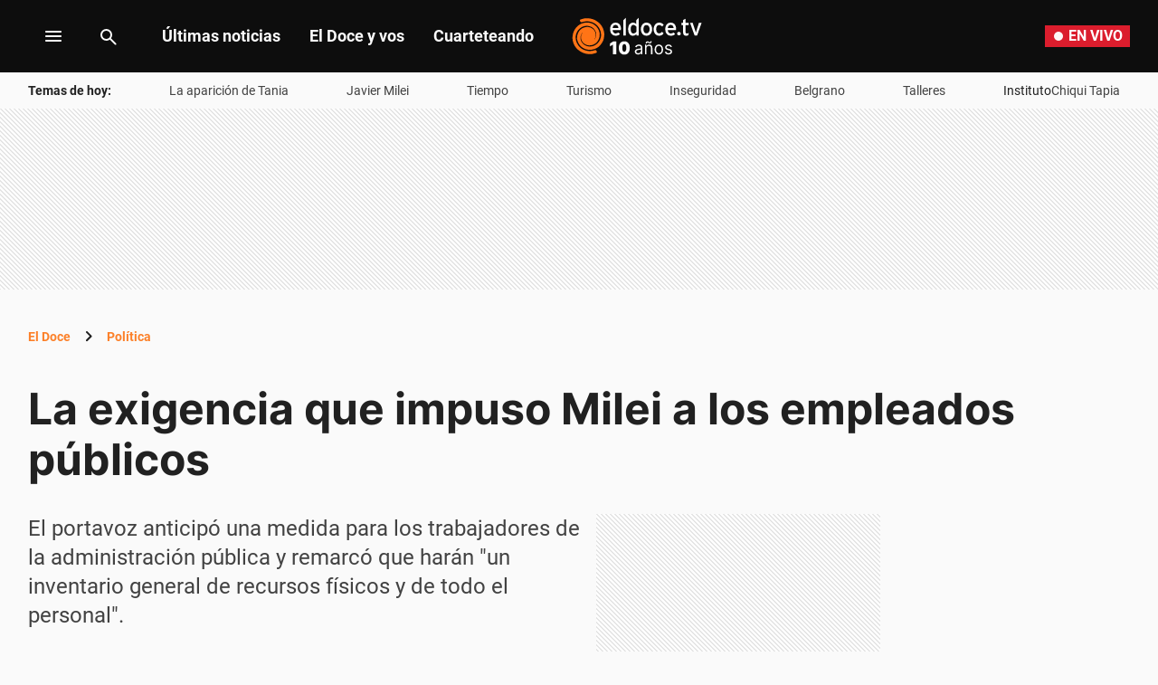

--- FILE ---
content_type: text/html; charset=utf-8
request_url: https://eldoce.tv/politica/exigencia-impuso-milei-empleados-publicos-presidente-asuncion_159563/
body_size: 62104
content:
<!DOCTYPE html><html lang="es"><head><meta charSet="utf-8"/><meta name="viewport" content="width=device-width, initial-scale=1, maximum-scale=5"/><script async="" src="https://a5e9582a-a465-44b1-8d41-3a8ddcf903db.edge.permutive.app/a5e9582a-a465-44b1-8d41-3a8ddcf903db-web.js"></script><script async="" src="https://securepubads.g.doubleclick.net/tag/js/gpt.js"></script><script async="" src="https://s1.adzonestatic.com/c/10011_eldoce-2023-01.js"></script><link rel="preload" href="/pf/resources/dist/eldoce/css/story.css?d=657&amp;mxId=00000000" as="style"/><link rel="preconnect" href="https://www.googletagmanager.com"/><link rel="preconnect" href="https://www.google-analytics.com"/><link rel="preconnect" href="https://www.googletagservices.com"/><link rel="preconnect" href="https://adservice.google.com"/><link rel="preconnect" href="https://securepubads.g.doubleclick.net"/><link rel="preconnect" href="https://tpc.googlesyndication.com"/><link rel="preconnect" href="https://cdn.ampproject.org"/><link rel="dns-prefetch" href="https://s1.adzonestatic.com"/><link rel="dns-prefetch" href="https://s.go-mpulse.net"/><link rel="preload" href="/pf/resources/dist/fonts/Inter-Regular-400.woff2?d=657&amp;mxId=00000000" as="font" type="font/woff2" crossorigin="anonymous"/><link rel="preload" href="/pf/resources/dist/fonts/Inter-Bold-700.woff2?d=657&amp;mxId=00000000" as="font" type="font/woff2" crossorigin="anonymous"/><link rel="preload" href="/pf/resources/dist/fonts/roboto-v20-latin-700.woff2?d=657&amp;mxId=00000000" as="font" type="font/woff2" crossorigin="anonymous"/><link rel="preload" href="/pf/resources/dist/fonts/roboto-v20-latin-regular.woff2?d=657&amp;mxId=00000000" as="font" type="font/woff2" crossorigin="anonymous"/><link rel="canonical" href="https://eldoce.tv/politica/exigencia-impuso-milei-empleados-publicos-presidente-asuncion_159563/"/><link rel="amphtml" href="https://eldoce.tv/politica/exigencia-impuso-milei-empleados-publicos-presidente-asuncion_159563/?outputType=amp"/><meta name="title" content="La exigencia que impuso Milei a los empleados públicos | ElDoce.tv"/><meta property="article:tag" content="empleados públicos"/><meta property="article:tag" content="javier milei"/><meta property="article:location" content="country:argentina"/><meta property="article:content_tier" content="free"/><meta property="article:opinion" content="false"/><meta property="article:modified_time" content="2023-12-11T15:15:40.000Z"/><meta property="article:published_time" content="2023-12-11T15:15:40.000Z"/><meta name="robots" content="max-image-preview:large"/><meta name="description" content="El portavoz anticipó una medida para los trabajadores de la administración pública y remarcó que harán &quot;un inventario general de recursos físicos y de todo el personal&quot;."/><meta name="keywords" content="javier milei, empleados públicos"/><meta name="pageType" content="story"/><meta name="twitter:card" content="summary_large_image"/><meta property="twitter:creator" content="@eldoceoficial"/><meta property="twitter:site" content="@eldoceoficial"/><meta property="fb:pages" content="150573101645696"/><meta property="fb:app_id" content="950038701713645"/><meta property="fb:admins" content="150573101645696"/><meta name="google-site-verification" content="pWqEPT-Fc84Rn6p0DQVx_O7mX26YibWB442pVqcw7ok"/><meta property="og:site_name" content="ElDoce.tv"/><meta property="og:region" content="Córdoba"/><meta property="og:country_name" content="Argentina"/><meta property="og:type" content="article"/><meta property="og:url" content="https://eldoce.tv/politica/exigencia-impuso-milei-empleados-publicos-presidente-asuncion_159563/"/><meta property="og:title" content="La exigencia que impuso Milei a los empleados públicos"/><meta property="og:description" content="El portavoz anticipó una medida para los trabajadores de la administración pública y remarcó que harán &quot;un inventario general de recursos físicos y de todo el personal&quot;."/><meta property="og:updated_time" content="2023-12-11T15:15:40Z"/><meta property="og:image" content="https://eldoce.tv/resizer/v2/javier-milei-presidio-la-reunion-de-gabinete-ATOMX3FQK5BNFJQ2BOO7EXTSGU.jpg?auth=7a086fcedc89695aafbde0d9ae548a455c96e5b5d1cdd5587c3d247ae40a7a7a&amp;width=1023"/><meta name="twitter:title" content="La exigencia que impuso Milei a los empleados públicos"/><meta name="twitter:url" content="https://eldoce.tv/politica/exigencia-impuso-milei-empleados-publicos-presidente-asuncion_159563/"/><meta name="twitter:description" content="El portavoz anticipó una medida para los trabajadores de la administración pública y remarcó que harán &quot;un inventario general de recursos físicos y de todo el personal&quot;."/><meta name="twitter:image" content="https://eldoce.tv/resizer/v2/javier-milei-presidio-la-reunion-de-gabinete-ATOMX3FQK5BNFJQ2BOO7EXTSGU.jpg?auth=7a086fcedc89695aafbde0d9ae548a455c96e5b5d1cdd5587c3d247ae40a7a7a&amp;width=1023"/><meta name="twitter:player" content="https://eldoce.tv/player-card-twitter/"/><meta name="twitter:player:width" content="980"/><meta name="twitter:player:height" content="550"/><meta name="twitter:player:stream:content_type" content="video/mp4;"/><meta name="idNota" content="IOOAUSSHKBEELFPIG7BF6KOOTQ"/><link rel="preload" href="https://eldoce.tv/resizer/v2/javier-milei-presidio-la-reunion-de-gabinete-ATOMX3FQK5BNFJQ2BOO7EXTSGU.jpg?auth=7a086fcedc89695aafbde0d9ae548a455c96e5b5d1cdd5587c3d247ae40a7a7a&amp;width=767" as="image" media="(max-width: 728px)" fetchPriority="high"/><link rel="preload" href="https://eldoce.tv/resizer/v2/javier-milei-presidio-la-reunion-de-gabinete-ATOMX3FQK5BNFJQ2BOO7EXTSGU.jpg?auth=7a086fcedc89695aafbde0d9ae548a455c96e5b5d1cdd5587c3d247ae40a7a7a&amp;width=1023" as="image" media="(min-width: 729px) and (max-width: 1023px)" fetchPriority="high"/><link rel="preload" href="https://eldoce.tv/resizer/v2/javier-milei-presidio-la-reunion-de-gabinete-ATOMX3FQK5BNFJQ2BOO7EXTSGU.jpg?auth=7a086fcedc89695aafbde0d9ae548a455c96e5b5d1cdd5587c3d247ae40a7a7a&amp;width=1440" as="image" media="(min-width: 1024px)" fetchPriority="high"/><link rel="icon" type="image/x-icon" href="https://eldoce.tv/favicon.ico"/><link rel="icon" type="image/svg+xml" href="https://eldoce.tv/favicon.svg"/><link rel="icon" type="image/png" sizes="16x16" href="https://eldoce.tv/favicon-16x16.png"/><link rel="icon" type="image/png" sizes="32x32" href="https://eldoce.tv/favicon-32x32.png"/><link rel="apple-touch-icon" href="https://eldoce.tv/apple-touch-icon.png"/><title itemProp="name" lang="es">La exigencia que impuso Milei a los empleados públicos | ElDoce</title><script type="text/javascript">
    metadata = {"page":{"article":{"id":"IOOAUSSHKBEELFPIG7BF6KOOTQ","title":"La exigencia que impuso Milei a los empleados públicos","description":"El portavoz anticipó una medida para los trabajadores de la administración pública y remarcó que harán \"un inventario general de recursos físicos y de todo el personal\".","url":"https://eldoce.tv/politica/exigencia-impuso-milei-empleados-publicos-presidente-asuncion_159563/","sections":["Política"],"tags":["javier milei","empleados públicos"]}}};
    metadata.page.userLoggedIn = !!localStorage.getItem('uuid-arc');
   </script><script type="text/javascript">
    !function(e,o,n,i){if(!e){e=e||{},window.permutive=e,e.q=[];var t=function(){return([1e7]+-1e3+-4e3+-8e3+-1e11).replace(/[018]/g,function(e){return(e^(window.crypto||window.msCrypto).getRandomValues(new Uint8Array(1))[0]&15>>e/4).toString(16)})};e.config=i||{},e.config.apiKey=o,e.config.workspaceId=n,e.config.environment=e.config.environment||"production",(window.crypto||window.msCrypto)&&(e.config.viewId=t());for(var g=["addon","identify","track","trigger","query","segment","segments","ready","on","once","user","consent"],r=0;r<g.length;r++){var w=g[r];e[w]=function(o){return function(){var n=Array.prototype.slice.call(arguments,0);e.q.push({functionName:o,arguments:n})}}(w)}}}(window.permutive,"1714b376-c8c2-46f7-9663-7a87790ff8aa","a5e9582a-a465-44b1-8d41-3a8ddcf903db",{});
  window.googletag=window.googletag||{},window.googletag.cmd=window.googletag.cmd||[],window.googletag.cmd.push(function(){if(0===window.googletag.pubads().getTargeting("permutive").length){var e=window.localStorage.getItem("_pdfps");window.googletag.pubads().setTargeting("permutive",e?JSON.parse(e):[]);var o=window.localStorage.getItem("permutive-id");o&&(window.googletag.pubads().setTargeting("puid",o),window.googletag.pubads().setTargeting("ptime",Date.now().toString())),window.permutive.config.viewId&&window.googletag.pubads().setTargeting("prmtvvid",window.permutive.config.viewId),window.permutive.config.workspaceId&&window.googletag.pubads().setTargeting("prmtvwid",window.permutive.config.workspaceId)}});
  permutive.addon('web', metadata);
  </script><script>
  const uuidStorage = localStorage.getItem('uuid-arc') || '';
  const eventAuth = {
    event: 'authentication',
    userId: uuidStorage,
  };
  dataLayer = (uuidStorage !== '') ? [eventAuth] : [];
</script><script>
  (function(w,d,s,l,i){
    w[l]=w[l]||[];w[l].push({'gtm.start':new Date().getTime(),event:'gtm.js'});
    var f=d.getElementsByTagName(s)[0],
      j=d.createElement(s),
      dl=l!='dataLayer'?'&l='+l:'';
    j.async=true;
    j.src='https://www.googletagmanager.com/gtm.js?id='+i+dl;
    f.parentNode.insertBefore(j,f);
  })(window,document,'script','dataLayer','GTM-WWNCJ5K');
</script><script>(()=>{function e(e,n){var t=Object.keys(e);if(Object.getOwnPropertySymbols){var o=Object.getOwnPropertySymbols(e);n&&(o=o.filter((function(n){return Object.getOwnPropertyDescriptor(e,n).enumerable}))),t.push.apply(t,o)}return t}function n(n){for(var o=1;o<arguments.length;o++){var a=null!=arguments[o]?arguments[o]:{};o%2?e(Object(a),!0).forEach((function(e){t(n,e,a[e])})):Object.getOwnPropertyDescriptors?Object.defineProperties(n,Object.getOwnPropertyDescriptors(a)):e(Object(a)).forEach((function(e){Object.defineProperty(n,e,Object.getOwnPropertyDescriptor(a,e))}))}return n}function t(e,n,t){return n in e?Object.defineProperty(e,n,{value:t,enumerable:!0,configurable:!0,writable:!0}):e[n]=t,e}navigator.share=navigator.share||function(){var e={default:{sms:"SMS",messenger:"Messenger",whatsapp:"WhatsApp",twitter:"Twitter",linkedin:"Linkedin",telegram:"Telegram",facebook:"Facebook",skype:"Skype",pinterest:"Pinterest"},cs:{shareTitle:"Sdílet",cancel:"Zrušit",copy:"Kopírovat",print:"Tisk",email:"E-mail",selectSms:"Vyberte kontakt"},sk:{shareTitle:"Zdieľať",cancel:"Zrušiť",copy:"Kopírovat",print:"Tlač",email:"E-mail",selectSms:"Vyberte kontakt"},ja:{shareTitle:"共有する",cancel:"キャンセル",copy:"コピーする",print:"印刷する",email:"E-mail",selectSms:"連絡先を選択してください"},zh:{shareTitle:"分享",cancel:"取消",copy:"複製連結",print:"列印",email:"E-mail",selectSms:"選擇聯絡人"},pt:{shareTitle:"Compartilhar",cancel:"Cancelar",copy:"Copiar",print:"Imprimir",email:"E-mail",selectSms:"Selecione um contato"},en:{shareTitle:"Share",cancel:"Cancel",copy:"Copy",print:"Print",email:"E-mail",selectSms:"Pick a contact"},es:{shareTitle:"Compartir",cancel:"Cancelar",copy:"Copiar",print:"Imprimir",email:"Correo",selectSms:"Seleccionar un contacto"},fr:{shareTitle:"Partager",cancel:"Annuler",copy:"Copier",print:"Imprimer",email:"E-mail",selectSms:"Veuillez choisir un contact"},de:{shareTitle:"Teilen",cancel:"Abbrechen",copy:"Kopieren",print:"Drucken",email:"E-mail",selectSms:"Wählen Sie einen Kontakt aus"},it:{shareTitle:"Condividi",cancel:"Annulla",copy:"Copia",print:"Stampa",email:"Email",selectSms:"Seleziona un contatto"},nl:{shareTitle:"Delen",cancel:"Annuleren",copy:"Kopiëren",print:"Printen",email:"E-mail",selectSms:"Selecteer een contact"},sv:{shareTitle:"Dela",cancel:"Avbryt",copy:"Kopiera",print:"Skriv ut",email:"E-mail",selectSms:"Välj en kontakt"},da:{shareTitle:"Del",cancel:"Luk",copy:"Kopiér",print:"Udskriv",email:"E-mail",selectSms:"Vælg en kontaktperson"},dk:{shareTitle:"Del",cancel:"Luk",copy:"Kopiér",print:"Udskriv",email:"E-mail",selectSms:"Vælg en kontaktperson"},ru:{shareTitle:"Поделиться",cancel:"Отмена",copy:"Скопировать",print:"Печать",email:"Э-майл",selectSms:"Выбери контакт"},tr:{shareTitle:"Paylaş",cancel:"Vazgeç",copy:"Kopyala",print:"Yazdır",email:"E-posta",selectSms:"Bir kişi seç"},ko:{shareTitle:"공유",cancel:"취소",copy:"링크 복사",print:"인쇄",email:"E-mail",selectSms:"연락처를 선택하세요"},ta:{shareTitle:"பகிர்",cancel:"இரத்து",copy:"நகலெடு",print:"அச்சிடு",email:"மின்னஞ்சல்",selectSms:"ஒரு தொடர்பைத் தேர்வுசெய்க"},pl:{shareTitle:"Dzielić",cancel:"Anuluj",copy:"Kopiuj",print:"Wydrukować",email:"E-mail",selectSms:"Wybierz kontakt"},is:{shareTitle:"Deila",cancel:"Hætta við",copy:"Afrita",print:"Prenta",email:"Póstur",selectSms:"Veldu tengilið"},hu:{shareTitle:"Megosztás",cancel:"Bezárás",copy:"Másolás",print:"Nyomtatás",email:"E-mail",selectSms:"Válasszon egy kontaktot"}},t=navigator.userAgent.match(/Android/i),o=navigator.userAgent.match(/iPhone|iPad|iPod/i),a=navigator.userAgent.match(/iPhone|iPad|iPod|Macintosh/i),i=!(o||t),c={share:a?'<svg class="the-icon" xmlns="http://www.w3.org/2000/svg" viewBox="0 0 1000 1000"><g><path fill="#424242" d="M381.9,181l95.8-95.8v525.9c0,13.4,8.9,22.3,22.3,22.3c13.4,0,22.3-8.9,22.3-22.3V85.2l95.8,95.8c4.5,4.5,8.9,6.7,15.6,6.7c6.7,0,11.1-2.2,15.6-6.7c8.9-8.9,8.9-22.3,0-31.2L515.6,16.1c-2.2-2.2-4.5-4.5-6.7-4.5c-4.5-2.2-11.1-2.2-17.8,0c-2.2,2.2-4.5,2.2-6.7,4.5L350.7,149.8c-8.9,8.9-8.9,22.3,0,31.2C359.6,190,373,190,381.9,181z M812,276.9H633.7v44.6H812v624H188v-624h178.3v-44.6H188c-24.5,0-44.6,20.1-44.6,44.6v624c0,24.5,20.1,44.6,44.6,44.6h624c24.5,0,44.6-20.1,44.6-44.6v-624C856.6,296.9,836.5,276.9,812,276.9z"/></g></svg>':'<svg class="the-icon" xmlns="http://www.w3.org/2000/svg" viewBox="0 0 24 24"><path d="M0 0h24v24H0z" fill="none"/><path fill="#424242" d="M18 16.08c-.76 0-1.44.3-1.96.77L8.91 12.7c.05-.23.09-.46.09-.7s-.04-.47-.09-.7l7.05-4.11c.54.5 1.25.81 2.04.81 1.66 0 3-1.34 3-3s-1.34-3-3-3-3 1.34-3 3c0 .24.04.47.09.7L8.04 9.81C7.5 9.31 6.79 9 6 9c-1.66 0-3 1.34-3 3s1.34 3 3 3c.79 0 1.5-.31 2.04-.81l7.12 4.16c-.05.21-.08.43-.08.65 0 1.61 1.31 2.92 2.92 2.92 1.61 0 2.92-1.31 2.92-2.92s-1.31-2.92-2.92-2.92z"/></svg>',email:'<svg class="the-icon" xmlns="http://www.w3.org/2000/svg" viewBox="0 0 24 24"><path fill="none" d="M0 0h24v24H0z"/><path fill="#424242" d="M20 4H4c-1.1 0-1.99.9-1.99 2L2 18c0 1.1.9 2 2 2h16c1.1 0 2-.9 2-2V6c0-1.1-.9-2-2-2zm0 14H4V8l8 5 8-5v10zm-8-7L4 6h16l-8 5z"/></svg>',copy:'<svg class="the-icon" xmlns="http://www.w3.org/2000/svg" viewBox="0 0 448 512"><path fill="#424242" d="M320 448v40c0 13.255-10.745 24-24 24H24c-13.255 0-24-10.745-24-24V120c0-13.255 10.745-24 24-24h72v296c0 30.879 25.121 56 56 56h168zm0-344V0H152c-13.255 0-24 10.745-24 24v368c0 13.255 10.745 24 24 24h272c13.255 0 24-10.745 24-24V128H344c-13.2 0-24-10.8-24-24zm120.971-31.029L375.029 7.029A24 24 0 0 0 358.059 0H352v96h96v-6.059a24 24 0 0 0-7.029-16.97z"></path></svg>',print:'<svg class="the-icon" xmlns="http://www.w3.org/2000/svg" viewBox="0 0 24 24"><path fill="#424242" d="M19 8H5c-1.66 0-3 1.34-3 3v6h4v4h12v-4h4v-6c0-1.66-1.34-3-3-3zm-3 11H8v-5h8v5zm3-7c-.55 0-1-.45-1-1s.45-1 1-1 1 .45 1 1-.45 1-1 1zm-1-9H6v4h12V3z"/><path d="M0 0h24v24H0z" fill="none"/></svg>',sms:'<svg class="the-icon" xmlns="http://www.w3.org/2000/svg" viewBox="0 0 24 24"><path fill="#424242" d="M20 2H4c-1.1 0-1.99.9-1.99 2L2 22l4-4h14c1.1 0 2-.9 2-2V4c0-1.1-.9-2-2-2zM9 11H7V9h2v2zm4 0h-2V9h2v2zm4 0h-2V9h2v2z"/><path d="M0 0h24v24H0z" fill="none"/></svg>',messenger:'<svg class="the-icon" xmlns="http://www.w3.org/2000/svg" viewBox="0 0 448 512"><path fill="#0084ff" d="M224 32C15.9 32-77.5 278 84.6 400.6V480l75.7-42c142.2 39.8 285.4-59.9 285.4-198.7C445.8 124.8 346.5 32 224 32zm23.4 278.1L190 250.5 79.6 311.6l121.1-128.5 57.4 59.6 110.4-61.1-121.1 128.5z"></path></svg>',facebook:'<svg class="the-icon" xmlns="http://www.w3.org/2000/svg" viewBox="0 0 448 512"><path fill="#3b5998" d="M448 56.7v398.5c0 13.7-11.1 24.7-24.7 24.7H309.1V306.5h58.2l8.7-67.6h-67v-43.2c0-19.6 5.4-32.9 33.5-32.9h35.8v-60.5c-6.2-.8-27.4-2.7-52.2-2.7-51.6 0-87 31.5-87 89.4v49.9h-58.4v67.6h58.4V480H24.7C11.1 480 0 468.9 0 455.3V56.7C0 43.1 11.1 32 24.7 32h398.5c13.7 0 24.8 11.1 24.8 24.7z"></path></svg>',whatsapp:'<svg class="the-icon" xmlns="http://www.w3.org/2000/svg" viewBox="0 0 448 512"><path fill="#075e54" d="M224 122.8c-72.7 0-131.8 59.1-131.9 131.8 0 24.9 7 49.2 20.2 70.1l3.1 5-13.3 48.6 49.9-13.1 4.8 2.9c20.2 12 43.4 18.4 67.1 18.4h.1c72.6 0 133.3-59.1 133.3-131.8 0-35.2-15.2-68.3-40.1-93.2-25-25-58-38.7-93.2-38.7zm77.5 188.4c-3.3 9.3-19.1 17.7-26.7 18.8-12.6 1.9-22.4.9-47.5-9.9-39.7-17.2-65.7-57.2-67.7-59.8-2-2.6-16.2-21.5-16.2-41s10.2-29.1 13.9-33.1c3.6-4 7.9-5 10.6-5 2.6 0 5.3 0 7.6.1 2.4.1 5.7-.9 8.9 6.8 3.3 7.9 11.2 27.4 12.2 29.4s1.7 4.3.3 6.9c-7.6 15.2-15.7 14.6-11.6 21.6 15.3 26.3 30.6 35.4 53.9 47.1 4 2 6.3 1.7 8.6-1 2.3-2.6 9.9-11.6 12.5-15.5 2.6-4 5.3-3.3 8.9-2 3.6 1.3 23.1 10.9 27.1 12.9s6.6 3 7.6 4.6c.9 1.9.9 9.9-2.4 19.1zM400 32H48C21.5 32 0 53.5 0 80v352c0 26.5 21.5 48 48 48h352c26.5 0 48-21.5 48-48V80c0-26.5-21.5-48-48-48zM223.9 413.2c-26.6 0-52.7-6.7-75.8-19.3L64 416l22.5-82.2c-13.9-24-21.2-51.3-21.2-79.3C65.4 167.1 136.5 96 223.9 96c42.4 0 82.2 16.5 112.2 46.5 29.9 30 47.9 69.8 47.9 112.2 0 87.4-72.7 158.5-160.1 158.5z"></path></svg>',twitter:'<svg class="the-icon" xmlns="http://www.w3.org/2000/svg" viewBox="0 0 512 512"><path fill="#1da1f2" d="M459.37 151.716c.325 4.548.325 9.097.325 13.645 0 138.72-105.583 298.558-298.558 298.558-59.452 0-114.68-17.219-161.137-47.106 8.447.974 16.568 1.299 25.34 1.299 49.055 0 94.213-16.568 130.274-44.832-46.132-.975-84.792-31.188-98.112-72.772 6.498.974 12.995 1.624 19.818 1.624 9.421 0 18.843-1.3 27.614-3.573-48.081-9.747-84.143-51.98-84.143-102.985v-1.299c13.969 7.797 30.214 12.67 47.431 13.319-28.264-18.843-46.781-51.005-46.781-87.391 0-19.492 5.197-37.36 14.294-52.954 51.655 63.675 129.3 105.258 216.365 109.807-1.624-7.797-2.599-15.918-2.599-24.04 0-57.828 46.782-104.934 104.934-104.934 30.213 0 57.502 12.67 76.67 33.137 23.715-4.548 46.456-13.32 66.599-25.34-7.798 24.366-24.366 44.833-46.132 57.827 21.117-2.273 41.584-8.122 60.426-16.243-14.292 20.791-32.161 39.308-52.628 54.253z"></path></svg>',linkedin:'<svg class="the-icon" xmlns="http://www.w3.org/2000/svg" viewBox="0 0 448 512"><path fill="#0077b5" d="M416 32H31.9C14.3 32 0 46.5 0 64.3v383.4C0 465.5 14.3 480 31.9 480H416c17.6 0 32-14.5 32-32.3V64.3c0-17.8-14.4-32.3-32-32.3zM135.4 416H69V202.2h66.5V416zm-33.2-243c-21.3 0-38.5-17.3-38.5-38.5S80.9 96 102.2 96c21.2 0 38.5 17.3 38.5 38.5 0 21.3-17.2 38.5-38.5 38.5zm282.1 243h-66.4V312c0-24.8-.5-56.7-34.5-56.7-34.6 0-39.9 27-39.9 54.9V416h-66.4V202.2h63.7v29.2h.9c8.9-16.8 30.6-34.5 62.9-34.5 67.2 0 79.7 44.3 79.7 101.9V416z"></path></svg>',telegram:'<svg class="the-icon" xmlns="http://www.w3.org/2000/svg" viewBox="0 0 496 512"><path fill="#0088cc" d="M248 8C111 8 0 119 0 256s111 248 248 248 248-111 248-248S385 8 248 8zm121.8 169.9l-40.7 191.8c-3 13.6-11.1 16.9-22.4 10.5l-62-45.7-29.9 28.8c-3.3 3.3-6.1 6.1-12.5 6.1l4.4-63.1 114.9-103.8c5-4.4-1.1-6.9-7.7-2.5l-142 89.4-61.2-19.1c-13.3-4.2-13.6-13.3 2.8-19.7l239.1-92.2c11.1-4 20.8 2.7 17.2 19.5z"></path></svg>',skype:'<svg class="the-icon" xmlns="http://www.w3.org/2000/svg" viewBox="0 0 448 512"><path fill="#00aff0" d="M424.7 299.8c2.9-14 4.7-28.9 4.7-43.8 0-113.5-91.9-205.3-205.3-205.3-14.9 0-29.7 1.7-43.8 4.7C161.3 40.7 137.7 32 112 32 50.2 32 0 82.2 0 144c0 25.7 8.7 49.3 23.3 68.2-2.9 14-4.7 28.9-4.7 43.8 0 113.5 91.9 205.3 205.3 205.3 14.9 0 29.7-1.7 43.8-4.7 19 14.6 42.6 23.3 68.2 23.3 61.8 0 112-50.2 112-112 .1-25.6-8.6-49.2-23.2-68.1zm-194.6 91.5c-65.6 0-120.5-29.2-120.5-65 0-16 9-30.6 29.5-30.6 31.2 0 34.1 44.9 88.1 44.9 25.7 0 42.3-11.4 42.3-26.3 0-18.7-16-21.6-42-28-62.5-15.4-117.8-22-117.8-87.2 0-59.2 58.6-81.1 109.1-81.1 55.1 0 110.8 21.9 110.8 55.4 0 16.9-11.4 31.8-30.3 31.8-28.3 0-29.2-33.5-75-33.5-25.7 0-42 7-42 22.5 0 19.8 20.8 21.8 69.1 33 41.4 9.3 90.7 26.8 90.7 77.6 0 59.1-57.1 86.5-112 86.5z"></path></svg>',pinterest:'<svg class="the-icon" width="256px" height="256px" viewBox="0 0 256 256" version="1.1" xmlns="http://www.w3.org/2000/svg" xmlns:xlink="http://www.w3.org/1999/xlink" preserveAspectRatio="xMidYMid"><path d="M0,128.002 C0,180.416 31.518,225.444 76.619,245.241 C76.259,236.303 76.555,225.573 78.847,215.848 C81.308,205.457 95.317,146.1 95.317,146.1 C95.317,146.1 91.228,137.927 91.228,125.848 C91.228,106.879 102.222,92.712 115.914,92.712 C127.557,92.712 133.182,101.457 133.182,111.929 C133.182,123.633 125.717,141.14 121.878,157.355 C118.671,170.933 128.686,182.008 142.081,182.008 C166.333,182.008 182.667,150.859 182.667,113.953 C182.667,85.899 163.772,64.901 129.405,64.901 C90.577,64.901 66.388,93.857 66.388,126.201 C66.388,137.353 69.676,145.217 74.826,151.307 C77.194,154.104 77.523,155.229 76.666,158.441 C76.052,160.796 74.642,166.466 74.058,168.713 C73.206,171.955 70.579,173.114 67.649,171.917 C49.765,164.616 41.436,145.031 41.436,123.015 C41.436,86.654 72.102,43.054 132.918,43.054 C181.788,43.054 213.953,78.418 213.953,116.379 C213.953,166.592 186.037,204.105 144.887,204.105 C131.068,204.105 118.069,196.635 113.616,188.15 C113.616,188.15 106.185,217.642 104.611,223.337 C101.897,233.206 96.585,243.07 91.728,250.758 C103.24,254.156 115.401,256.007 128.005,256.007 C198.689,256.007 256.001,198.698 256.001,128.002 C256.001,57.309 198.689,0 128.005,0 C57.314,0 0,57.309 0,128.002 Z" fill="#CB1F27"></path></svg>'};function l(e){var n=e,t=document.head||document.getElementsByTagName("head")[0],o=document.createElement("style");o.type="text/css",o.appendChild(document.createTextNode(n)),o.id="shareAPIPolyfill-style",t.appendChild(o)}return function(){var t=arguments.length>0&&void 0!==arguments[0]?arguments[0]:{},o=arguments.length>1&&void 0!==arguments[1]?arguments[1]:{};return new Promise((function(s,r){t.title&&"string"==typeof t.title&&t.text&&"string"==typeof t.text||r("Invalid Params");var p=t.title,d=t.url,h=t.fbId,m=t.hashtags,g=t.via,v=t.hashtag,y=n(n({},{copy:!0,print:!0,email:!0,sms:!0,messenger:!0,facebook:!0,whatsapp:!0,twitter:!0,linkedin:!0,telegram:!0,skype:!0,pinterest:!0,language:"en"}),o),w=n(n({},e.default),e[y.language]?e[y.language]:e[navigator.language]||e[navigator.language.substr(0,2).toLowerCase()]||e.en),u=t.text||p,f=encodeURIComponent(t.image);function b(){k.classList.remove("visible"),P.classList.remove("visible"),k.addEventListener("transitionend",(function e(){k.removeEventListener("transitionend",e),document.body.removeChild(k)})),P.addEventListener("transitionend",(function e(){P.removeEventListener("transitionend",e),document.body.removeChild(P),document.head.removeChild(document.querySelector("#shareAPIPolyfill-style")),document.removeEventListener("keyup",x)}))}l('\n#shareAPIPolyfill-backdrop,\n#shareAPIPolyfill-container {\n  opacity: 0;\n  pointer-events: none;\n  position: fixed;\n  left: 0;\n  top: 0;\n  bottom: 0;\n  right: 0;\n  margin: auto;\n  width: 100%;\n  height: 100%;\n  will-change: opacity;\n  z-index: 99999999;\n}\n#shareAPIPolyfill-backdrop {\n  transition: opacity linear 250ms;\n  background-color: rgba(0, 0, 0, 0.6);\n}\n#shareAPIPolyfill-container {\n  color: #424242;\n  background-color: #f9f9f9;\n  top: auto;\n  max-width: 400px;\n  height: auto;\n  transition-property: transform,opacity;\n  transition-timing-function: linear;\n  transition-duration: 250ms;\n  transition-delay: 150ms;\n  transform: translateY(100%);\n  font-family: -apple-system, BlinkMacSystemFont, "Segoe UI", "Roboto", "Oxygen", "Ubuntu", "Cantarell", "Fira Sans", "Droid Sans", "Helvetica Neue", arial, sans-serif, "Microsoft JhengHei";\n}\n#shareAPIPolyfill-backdrop.visible,\n#shareAPIPolyfill-container.visible {\n  opacity: 1;\n  pointer-events: all;\n}\n#shareAPIPolyfill-container.visible {\n  transform: translateY(0);\n}\n#shareAPIPolyfill-container .shareAPIPolyfill-header {\n  background: #EEE;\n}\n#shareAPIPolyfill-container .shareAPIPolyfill-header .shareAPIPolyfill-icons-container {\n  display: flex;\n}\n#shareAPIPolyfill-container .shareAPIPolyfill-header-title {\n  background-color: #E0E0E0;\n  padding: 10px 18px;\n  color: #424242;\n  font-weight: 600;\n}\n#shareAPIPolyfill-container .shareAPIPolyfill-body {\n  border-top: solid 1px #EEE;\n}\n#shareAPIPolyfill-container .shareAPIPolyfill-footer {\n width: 100%;\n display: block;\n border: none;\n transition: opacity ease-in 250ms;\n border-top: solid 1px #EEE;\n background-color: #EEE;\n text-align: center;\n padding: 10px;\n font-size:13px;\n cursor: pointer;\n opacity: .5;\n}\n#shareAPIPolyfill-container .shareAPIPolyfill-footer:hover {\n  opacity: 1;\n}\n#shareAPIPolyfill-container .shareAPIPolyfill-icons-container {\n  display: flex;\n  flex-wrap: wrap;\n}\n#shareAPIPolyfill-container .tool-icon {\n border: none;\n display: inline-block;\n width: 25%;\n box-sizing: border-box;\n font-weight: 400;\n font-size: 12px;\n -webkit-font-smoothing: antialiased;\n -moz-osx-font-smoothing: grayscale;\n text-align: center;\n cursor: pointer;\n background-color: transparent;\n padding: 20px 0;\n}\n#shareAPIPolyfill-container .tool-icon:hover {\n  box-shadow: inset 0 0 20px rgba(0,0,0, .125);\n}\n#shareAPIPolyfill-container .the-icon-title {\n padding-top: 10px;\n display: block;\n}\n.shareAPIPolyfill-header-title .the-icon {\n\tdisplay: inline-block;\n\theight: 20px;\n\twidth: 20px;\n\tpadding-right: 5px;\n\tvertical-align:'.concat(a?"-2px":"-4px",";\n}\n.shareAPIPolyfill-icons-container.title .tool-icon .the-icon,\n.shareAPIPolyfill-icons-container.body .tool-icon .the-icon {\n  display: block;\n  margin: auto;\n  width: 42px;\n  height: 36px;\n}\n.shareAPIPolyfill-icons-container.title .tool-icon .the-icon {\n  height: 24px;\n}\n.shareAPIPolyfill-icons-container .hidden {\n  display: none !important;\n}\n"));var k=document.createElement("div"),P=document.createElement("div");function x(e){27===e.keyCode&&b()}k.id="shareAPIPolyfill-backdrop",P.id="shareAPIPolyfill-container",P.setAttribute("tabindex","0"),P.innerHTML='\n<div class="shareAPIPolyfill-header">\n <div class="shareAPIPolyfill-header-title" tabindex="0">'.concat(c.share," ").concat(w.shareTitle,'</div>\n <div class="shareAPIPolyfill-icons-container title">\n  <button class="').concat(y.copy?"":"hidden",' tool-icon copy" data-tool="copy">\n   ').concat(c.copy,'\n   <span class="the-icon-title">').concat(w.copy,'</span>\n  </button>\n  <button class="').concat(y.print?"":"hidden",' tool-icon print" data-tool="print">\n   ').concat(c.print,'\n   <span class="the-icon-title">').concat(w.print,'</span>\n  </button>\n  <button class="').concat(y.email?"":"hidden",' tool-icon email" data-tool="email">\n   ').concat(c.email,'\n   <span class="the-icon-title">').concat(w.email,'</span>\n  </button>\n  <button class="').concat(y.sms?"":"hidden",' tool-icon sms" data-tool="sms">\n   ').concat(c.sms,'\n   <span class="the-icon-title">').concat(w.sms,'</span>\n  </button>\n </div>\n</div>\n<div class="shareAPIPolyfill-body">\n <div class="shareAPIPolyfill-icons-container body">\n  ').concat(h?'\n   <button class="tool-icon messenger '.concat(y.messenger?"":"hidden",'" data-tool="messenger">\n    ').concat(c.messenger,'\n    <span class="the-icon-title">').concat(w.messenger,"</span>\n   </button>\n  "):"",'\n  <button class="').concat(y.facebook?"":"hidden",' tool-icon facebook" data-tool="facebook">\n   ').concat(c.facebook,'\n   <span class="the-icon-title">').concat(w.facebook,'</span>\n  </button>\n  <button class="').concat(y.whatsapp?"":"hidden",' tool-icon whatsapp" data-tool="whatsapp">\n   ').concat(c.whatsapp,'\n   <span class="the-icon-title">').concat(w.whatsapp,'</span>\n  </button>\n  <button class="').concat(y.twitter?"":"hidden",' tool-icon twitter" data-tool="twitter">\n   ').concat(c.twitter,'\n   <span class="the-icon-title">').concat(w.twitter,'</span>\n  </button>\n  <button class="').concat(y.linkedin?"":"hidden",' tool-icon linkedin" data-tool="linkedin">\n   ').concat(c.linkedin,'\n   <span class="the-icon-title">').concat(w.linkedin,'</span>\n  </button>\n  <button class="').concat(y.telegram?"":"hidden",' tool-icon telegram" data-tool="telegram">\n   ').concat(c.telegram,'\n   <span class="the-icon-title">').concat(w.telegram,'</span>\n  </button>\n  <button class="').concat(y.skype?"":"hidden",' tool-icon skype skype-share" data-tool="skype" data-href="').concat(d,'" data-text="').concat(p+": "+d,'">\n   ').concat(c.skype,'\n   <span class="the-icon-title">').concat(w.skype,'</span>\n  </button>\n  <button class="').concat(y.pinterest?"":"hidden",' tool-icon pinterest" data-tool="pinterest">\n   ').concat(c.pinterest,'\n   <span class="the-icon-title">').concat(w.pinterest,'</span>\n  </button>\n </div>\n <button class="shareAPIPolyfill-footer">\n  ').concat(w.cancel,"\n </button>\n</div>\n"),k.addEventListener("click",(function(){b()})),!1!==y.skype&&function(e,n,t){e.loadSkypeWebSdkAsync=e.loadSkypeWebSdkAsync||function(e){var o,a=n.getElementsByTagName(t)[0];n.getElementById(e.id)||((o=n.createElement(t)).id=e.id,o.src=e.scriptToLoad,o.onload=e.callback,a.parentNode.insertBefore(o,a))};e.loadSkypeWebSdkAsync({scriptToLoad:"https://swx.cdn.skype.com/shared/v/latest/skypewebsdk.js",id:"skype_web_sdk"})}(window,document,"script"),requestAnimationFrame((function(e){document.body.appendChild(k),document.body.appendChild(P),document.addEventListener("keyup",x),Array.from(P.querySelectorAll(".tool-icon")).forEach((function(e){e.addEventListener("click",(function(n){var o=encodeURIComponent(u+": "+d);switch(e.dataset.tool){case"copy":navigator.clipboard.writeText("".concat(p,"\n").concat(t.text||"","\n").concat(d));break;case"print":setTimeout((function(e){self.print()}),500);break;case"email":var a="".concat(encodeURIComponent(u),"%0D%0A"),c="mailto:?subject=".concat(p,"&body=").concat(a).concat(encodeURIComponent(d));window.open(c);break;case"sms":location.href="sms:".concat(w.selectSms,"?&body=").concat(encodeURIComponent(p),": ").concat(encodeURIComponent(t.text||"")," ").concat(d);break;case"messenger":window.open("http://www.facebook.com/dialog/send?app_id="+h+"&display=popup&href="+encodeURIComponent(d)+"&link="+encodeURIComponent(d)+"&redirect_uri="+encodeURIComponent(d)+"&quote="+encodeURIComponent(u));break;case"facebook":window.open("https://www.facebook.com/sharer/sharer.php?u="+encodeURIComponent(d)+"&quote="+encodeURIComponent(u)+"&hashtag="+(v||m||""));break;case"whatsapp":window.open((i?"https://api.whatsapp.com/send?text=":"whatsapp://send?text=")+encodeURIComponent(u+"\n"+d));break;case"twitter":window.open("https://twitter.com/intent/tweet?text=".concat(encodeURIComponent(u),"&url=").concat(encodeURIComponent(d),"&hashtags=").concat(m||"","&via=").concat(g?encodeURIComponent(g):""));break;case"linkedin":window.open("https://www.linkedin.com/shareArticle?mini=true&url=".concat(encodeURIComponent(d),"&title=").concat(p,"&summary=").concat(u,"&source=LinkedIn"));break;case"telegram":window.open(i?"https://telegram.me/share/msg?url="+encodeURIComponent(d)+"&text="+encodeURIComponent(u):"tg://msg?text="+o);break;case"pinterest":window.open("https://pinterest.com/pin/create/button/?url="+encodeURIComponent(d)+"&description="+encodeURIComponent(u)+"&media="+f)}s(),b()}))})),P.querySelector(".shareAPIPolyfill-footer").addEventListener("click",b),requestAnimationFrame((function(){k.classList.add("visible"),P.classList.add("visible")})),document.getElementById("shareAPIPolyfill-container").focus()}))}))}}()})();
//# sourceMappingURL=share-min.js.map</script><style>
    div[class^="ad-slot-"]{min-width: 100%;  }
    .ad-slot-interstitial{height:1px;width:1px;display:none}
    .ad-slot-vslider{height:auto;width:auto;display:inline-block}
    @media screen and (max-width:730px){ /* Mobile */
    .ad-slot-header_mobile{height:50px}
    .ad-slot-caja_mobile{height:250px}
    .ad-slot-logo{height:38px}
    }
    @media screen and (min-width:731px){ /* Desktop */
    .ad-slot-header{height:200px}
    .ad-slot-top{height:250px}
    .ad-slot-caja{height:250px}
    .ad-slot-fullbanner{height:600px}
    .ad-slot-megalateral{height:600px;width:260px}
    .ad-slot-logo{height:46px}
    }
  </style><script>
      let anchorSlot;
      googletag.cmd.push(() => {
        anchorSlot = googletag.defineOutOfPageSlot(
          "/113951150/eldoce/nota/zocalo", googletag.enums.OutOfPageFormat.BOTTOM_ANCHOR,
        );
        if(anchorSlot){
          anchorSlot.addService(googletag.pubads());
          if("politica") {
            anchorSlot.setTargeting("seccion", "politica");
            anchorSlot.setTargeting("sitioseccion", "eldoce-politica");
          }
          if("IOOAUSSHKBEELFPIG7BF6KOOTQ") {
            anchorSlot.setTargeting("idnota", "IOOAUSSHKBEELFPIG7BF6KOOTQ");
          }
          googletag.pubads().enableSingleRequest();
          googletag.enableServices();
        }
      });
        </script><link rel="stylesheet" href="/pf/resources/dist/eldoce/css/story.css?d=657&amp;mxId=00000000"/><script type="application/javascript" id="polyfill-script">if(!Array.prototype.includes||!(window.Object && window.Object.assign)||!window.Promise||!window.Symbol||!window.fetch){document.write('<script type="application/javascript" src="/pf/dist/engine/polyfill.js?d=657&mxId=00000000" defer=""><\/script>')}</script><script id="fusion-engine-react-script" type="application/javascript" src="/pf/dist/engine/react.js?d=657&amp;mxId=00000000" defer=""></script><script id="fusion-engine-combinations-script" type="application/javascript" src="/pf/dist/components/combinations/article.js?d=657&amp;mxId=00000000" defer=""></script><script src="https://accounts.google.com/gsi/client" defer=""></script><script type="application/ld+json">[{"@context":"http://schema.org","@type":"NewsArticle","url":"https://eldoce.tv/politica/exigencia-impuso-milei-empleados-publicos-presidente-asuncion_159563/","headline":"La exigencia que impuso Milei a los empleados públicos","mainEntityOfPage":"https://eldoce.tv/politica/exigencia-impuso-milei-empleados-publicos-presidente-asuncion_159563/","image":{"@type":"ImageObject","url":"https://eldoce.tv/resizer/v2/javier-milei-presidio-la-reunion-de-gabinete-ATOMX3FQK5BNFJQ2BOO7EXTSGU.jpg?auth=7a086fcedc89695aafbde0d9ae548a455c96e5b5d1cdd5587c3d247ae40a7a7a&width=1440","height":"1440","width":"810"},"datePublished":"2023-12-11T12:15:40-0300","dateModified":"2023-12-11T12:15:40-0300","author":{"@type":"Person","name":"Agustina Álvarez","url":"https://eldoce.tv/politica/exigencia-impuso-milei-empleados-publicos-presidente-asuncion_159563/"},"publisher":{"@type":"Organization","name":"ElDoce","URL":"https://eldoce.tv/","logo":{"@type":"ImageObject","url":"/pf/resources/images/eldoce/eldoce-logo-header.png?d=657&mxId=00000000"}},"description":"El portavoz anticipó una medida para los trabajadores de la administración pública y remarcó que harán \"un inventario general de recursos físicos y de todo el personal\".","articleBody":"El primer día de Javier Milei como presidente comenzó con una reunión de gabinete en Casa Rosada que contó con la participación de sus nueve ministros, la secretaria general de la Presidencia, Karina Milei, la vicepresidenta, Victoria Villarruel y el portavoz Manuel Adorni.De acuerdo a lo que informó Adorni en conferencia de prensa, el tema central del encuentro fue “ver de qué manera se encaran algunos puntos en este objetivo primordial que tiene el presidente Milei en el reordenamiento del Estado”.+ MIRÁ MÁS:El video del botellazo que le tiraron a Milei mientras se trasladaba a Casa RosadaEn ese sentido, aclaró que pondrán en marcha un “armado de inventario general”. “No solo de bienes o recursos físicos, sino un inventario con el estatus de todo el personal de la administración pública”. Así, anticipó que por pedido de Milei se exigirá “el 100 por ciento de la presencialidad en los lugares de trabajo de la administración pública nacional”.“Se van a revisar cada una de las contrataciones en virtud de ubicar o encontrar contrataciones irregulares y se va a revisar cada uno de los contratos que hay vigentes en cada uno de los ministerios”, apuntó Adorni y agregó que también “se controlarán los contratos con universidades”.La situación económica de Argentina fue otro de los puntos importantes que se trató en la reunión de Gabinete. Para el martes está previsto que el ministro de Economía, Luis Caputo, anuncie un paquete de medidas que, según el portavoz, “va a ir en línea con un fuerte recorte fiscal”.“El paquete será acompañado con quita de privilegios que el presidente Milei dio la orden de realizar con urgencia”, concluyó Adorni.","articleSection":"Política"},{"@context":"http://schema.org","@type":"BreadcrumbList","itemListElement":[{"@type":"ListItem","position":1,"name":"ElDoce","item":"https://eldoce.tv/"},{"@type":"ListItem","position":2,"name":"Política","item":"https://eldoce.tv/politica/"}]}]</script>
<script>(window.BOOMR_mq=window.BOOMR_mq||[]).push(["addVar",{"rua.upush":"false","rua.cpush":"false","rua.upre":"false","rua.cpre":"false","rua.uprl":"false","rua.cprl":"false","rua.cprf":"false","rua.trans":"","rua.cook":"false","rua.ims":"false","rua.ufprl":"false","rua.cfprl":"false","rua.isuxp":"false","rua.texp":"norulematch","rua.ceh":"false","rua.ueh":"false","rua.ieh.st":"0"}]);</script>
                              <script>!function(e){var n="https://s.go-mpulse.net/boomerang/";if("False"=="True")e.BOOMR_config=e.BOOMR_config||{},e.BOOMR_config.PageParams=e.BOOMR_config.PageParams||{},e.BOOMR_config.PageParams.pci=!0,n="https://s2.go-mpulse.net/boomerang/";if(window.BOOMR_API_key="Q39N9-8DY35-3AVXN-H6QL5-2PY8J",function(){function e(){if(!o){var e=document.createElement("script");e.id="boomr-scr-as",e.src=window.BOOMR.url,e.async=!0,i.parentNode.appendChild(e),o=!0}}function t(e){o=!0;var n,t,a,r,d=document,O=window;if(window.BOOMR.snippetMethod=e?"if":"i",t=function(e,n){var t=d.createElement("script");t.id=n||"boomr-if-as",t.src=window.BOOMR.url,BOOMR_lstart=(new Date).getTime(),e=e||d.body,e.appendChild(t)},!window.addEventListener&&window.attachEvent&&navigator.userAgent.match(/MSIE [67]\./))return window.BOOMR.snippetMethod="s",void t(i.parentNode,"boomr-async");a=document.createElement("IFRAME"),a.src="about:blank",a.title="",a.role="presentation",a.loading="eager",r=(a.frameElement||a).style,r.width=0,r.height=0,r.border=0,r.display="none",i.parentNode.appendChild(a);try{O=a.contentWindow,d=O.document.open()}catch(_){n=document.domain,a.src="javascript:var d=document.open();d.domain='"+n+"';void(0);",O=a.contentWindow,d=O.document.open()}if(n)d._boomrl=function(){this.domain=n,t()},d.write("<bo"+"dy onload='document._boomrl();'>");else if(O._boomrl=function(){t()},O.addEventListener)O.addEventListener("load",O._boomrl,!1);else if(O.attachEvent)O.attachEvent("onload",O._boomrl);d.close()}function a(e){window.BOOMR_onload=e&&e.timeStamp||(new Date).getTime()}if(!window.BOOMR||!window.BOOMR.version&&!window.BOOMR.snippetExecuted){window.BOOMR=window.BOOMR||{},window.BOOMR.snippetStart=(new Date).getTime(),window.BOOMR.snippetExecuted=!0,window.BOOMR.snippetVersion=12,window.BOOMR.url=n+"Q39N9-8DY35-3AVXN-H6QL5-2PY8J";var i=document.currentScript||document.getElementsByTagName("script")[0],o=!1,r=document.createElement("link");if(r.relList&&"function"==typeof r.relList.supports&&r.relList.supports("preload")&&"as"in r)window.BOOMR.snippetMethod="p",r.href=window.BOOMR.url,r.rel="preload",r.as="script",r.addEventListener("load",e),r.addEventListener("error",function(){t(!0)}),setTimeout(function(){if(!o)t(!0)},3e3),BOOMR_lstart=(new Date).getTime(),i.parentNode.appendChild(r);else t(!1);if(window.addEventListener)window.addEventListener("load",a,!1);else if(window.attachEvent)window.attachEvent("onload",a)}}(),"".length>0)if(e&&"performance"in e&&e.performance&&"function"==typeof e.performance.setResourceTimingBufferSize)e.performance.setResourceTimingBufferSize();!function(){if(BOOMR=e.BOOMR||{},BOOMR.plugins=BOOMR.plugins||{},!BOOMR.plugins.AK){var n=""=="true"?1:0,t="",a="clpb2miccuevw2lssfwa-f-82843e514-clientnsv4-s.akamaihd.net",i="false"=="true"?2:1,o={"ak.v":"39","ak.cp":"1522586","ak.ai":parseInt("968679",10),"ak.ol":"0","ak.cr":9,"ak.ipv":4,"ak.proto":"h2","ak.rid":"29cfcd9","ak.r":51990,"ak.a2":n,"ak.m":"","ak.n":"ff","ak.bpcip":"18.222.29.0","ak.cport":46580,"ak.gh":"2.17.209.155","ak.quicv":"","ak.tlsv":"tls1.3","ak.0rtt":"","ak.0rtt.ed":"","ak.csrc":"-","ak.acc":"","ak.t":"1769116012","ak.ak":"hOBiQwZUYzCg5VSAfCLimQ==kJ6QHZeePyo0UNn8NxajU7lyS4vx2Gt5J4tSCkWVHbcHdCoH4UQ35VadSgnyUj3Rp0AzK5p8HISZGinz8uTdrU+L3FOceG1nMub2Ri9yui5I1SVHcwAX9eP3v1zYxBaHn3/0s9WPRbIRipwSBvnwE3mRivxgyhcjAcw8kPs+T7S4EHjdIHZzQn7/xGpEhzKqGZgtLtaxrsddAmjuhpf9oROgIAWkOkPLMVbnXRv22SUclQzi/LUhLBHMxTxahJ8KoPDaDJKJmy/mYrMlkuu8L/L3sdLvX/sgab2h0MF5VtOkQhjZy/2v7yJoO3xs8KcPCy5Mi0SsDDp2Q+pp2uElmmkk6pkxdBSLMbezxmdtGOd8HbKP71+tWIQN+OFZijIBHsFreviiVcPoSJ7atvQuEAgndKQFNp7V6dwZUy8pkZ8=","ak.pv":"11","ak.dpoabenc":"","ak.tf":i};if(""!==t)o["ak.ruds"]=t;var r={i:!1,av:function(n){var t="http.initiator";if(n&&(!n[t]||"spa_hard"===n[t]))o["ak.feo"]=void 0!==e.aFeoApplied?1:0,BOOMR.addVar(o)},rv:function(){var e=["ak.bpcip","ak.cport","ak.cr","ak.csrc","ak.gh","ak.ipv","ak.m","ak.n","ak.ol","ak.proto","ak.quicv","ak.tlsv","ak.0rtt","ak.0rtt.ed","ak.r","ak.acc","ak.t","ak.tf"];BOOMR.removeVar(e)}};BOOMR.plugins.AK={akVars:o,akDNSPreFetchDomain:a,init:function(){if(!r.i){var e=BOOMR.subscribe;e("before_beacon",r.av,null,null),e("onbeacon",r.rv,null,null),r.i=!0}return this},is_complete:function(){return!0}}}}()}(window);</script></head><body><script>
  function setVw() {
    const vw = document.documentElement.clientWidth / 100;
    document.documentElement.style.setProperty('--vw', vw+'px');
  }

  window.addEventListener('DOMContentLoaded', setVw);
  window.addEventListener('resize', setVw);
</script><svg style="display:none"><symbol id="siteLogoMobile" viewBox="0 0 163 48" xmlns="http://www.w3.org/2000/svg"><g clip-path="url(#clip0_550_5868)"><g clip-path="url(#clip1_550_5868)"><g clip-path="url(#clip2_550_5868)"><path d="M42.2804 23.9705C42.27 24.0894 42.257 24.2091 42.2449 24.3279C42.0514 26.0794 41.7122 27.7996 41.1032 29.4556C40.4447 31.2496 39.4505 32.8649 38.3132 34.3917C36.7447 36.4945 34.9237 38.3301 32.6378 39.6634C30.5062 40.9065 28.2151 41.6673 25.773 41.9978C24.266 42.2008 22.7583 42.2494 21.2566 42.1037C21.0648 42.0837 20.8722 42.0646 20.6805 42.0395C17.259 41.591 14.2495 40.2073 11.6625 37.925C8.79701 35.3971 7.05239 32.2117 6.23257 28.5014C5.97925 27.3546 6.06774 26.1887 6.15709 25.0314C6.18399 24.6758 6.21782 24.3227 6.25946 23.9714C6.35836 23.1516 6.50671 22.3405 6.75656 21.5459C7.85486 18.0134 9.94302 15.2626 13.1338 13.3646C14.3683 12.6307 15.7173 12.2342 17.1115 11.9792C18.3121 11.7623 19.5215 11.6565 20.7482 11.7389C20.9191 11.7493 21.0874 11.7675 21.2557 11.7875C22.8311 11.9653 24.2973 12.4763 25.6576 13.2943C28.2741 14.8679 30.0612 17.0982 30.7891 20.098C31.1135 21.4348 31.1855 22.7265 30.9955 23.9714C30.7821 25.3767 30.2312 26.7187 29.3142 27.9905C29.244 28.0859 29.1902 28.1917 29.1295 28.2941C29.1581 28.3192 29.1867 28.3427 29.2153 28.3678C29.3316 28.2585 29.4591 28.1596 29.5615 28.0399C30.5713 26.8523 31.1656 25.4739 31.4562 23.9722C31.4796 23.843 31.503 23.7137 31.5247 23.5827C31.7971 21.8313 31.6991 20.0946 31.1517 18.4012C30.5808 16.6411 29.4808 15.2271 28.2342 13.8937C26.3108 11.8412 23.9381 10.815 21.2557 10.3717C21.0102 10.3327 20.7638 10.2945 20.5148 10.2642C16.3767 9.7506 12.8605 11.1186 9.73481 13.6907C6.6273 16.2472 4.93126 19.6348 4.29623 23.5498C4.2728 23.6894 4.25459 23.83 4.23897 23.9714C4.1314 24.9725 4.19559 26.0117 4.26933 27.0215C4.38558 28.6255 4.67881 30.2078 5.27741 31.7172C6.1276 33.8599 7.20421 35.889 8.74582 37.6023C11.0266 40.1353 13.8131 41.9354 17.1037 42.92C18.4692 43.3294 19.8494 43.6322 21.2557 43.7814C21.7849 43.8369 22.3176 43.8751 22.8563 43.8838C25.288 43.9271 27.6295 43.4743 29.9154 42.6762C30.6494 42.4194 31.2627 42.6137 31.7746 43.2054C32.2769 43.7866 32.5016 44.4502 32.4834 45.2006C32.4695 45.7532 32.1355 46.1106 31.6583 46.2841C30.8507 46.5764 30.0291 46.8367 29.1997 47.0666C27.2712 47.6027 25.3236 48.0139 23.2996 48C22.6091 47.9948 21.9272 47.9644 21.2557 47.9089C15.9932 47.4856 11.2938 45.5545 7.22763 41.984C3.55882 38.7586 1.25117 34.7326 0.335923 29.9085C-0.0388524 27.9315 -0.0856994 25.9597 0.124244 23.9714C0.127715 23.9375 0.131185 23.9028 0.134655 23.869C0.362817 21.7844 0.708964 19.7155 1.59732 17.8044C3.43129 13.8625 6.0313 10.5522 9.81549 8.28974C11.9635 7.00672 14.3015 6.26415 16.7827 5.95186C18.2722 5.76534 19.7687 5.73151 21.2557 5.87985C21.3468 5.88853 21.4405 5.89634 21.5324 5.90674C24.6495 6.26936 27.4534 7.437 29.9319 9.3663C33.18 11.8976 35.1623 15.2314 36.1166 19.2097C36.35 20.1822 36.3413 21.1728 36.291 22.1609C36.2606 22.7673 36.219 23.3702 36.1496 23.9714C36.0559 24.7721 35.9145 25.565 35.6759 26.3431C34.5333 30.0785 32.3046 32.9456 28.8597 34.8228C27.5011 35.5637 26.0081 35.8976 24.489 36.111C23.4107 36.2602 22.3323 36.3106 21.2574 36.1969C20.9382 36.1631 20.6207 36.1162 20.3031 36.0512C16.0019 35.1759 12.137 31.7788 11.4178 26.9417C11.2634 25.9154 11.2565 24.923 11.3996 23.9705C11.6399 22.383 12.3001 20.9022 13.4149 19.5515C13.4956 19.4543 13.5745 19.3537 13.6483 19.254C13.6682 19.2288 13.67 19.1915 13.6231 19.0891C13.4774 19.2097 13.3212 19.319 13.1885 19.4517C12.0008 20.6428 11.2868 22.0889 10.9346 23.7224C10.9164 23.8048 10.9008 23.889 10.8843 23.9714C10.5061 25.9215 10.6041 27.856 11.2573 29.7419C11.8421 31.4396 12.9386 32.8085 14.1662 34.0985C15.9481 35.9696 18.123 37.0306 20.6363 37.5112C20.8445 37.5502 21.051 37.5849 21.2574 37.6153C24.5827 38.1141 27.685 37.486 30.5913 35.6938C34.2661 33.4279 36.5807 30.1731 37.7025 26.023C37.8855 25.3411 38.0096 24.6576 38.0807 23.9722C38.1978 22.8506 38.1744 21.7254 38.0417 20.5864C37.8083 18.5981 37.3667 16.6714 36.4697 14.8679C35.5041 12.923 34.431 11.0423 32.8469 9.52852C30.272 7.07005 27.2573 5.42876 23.7733 4.61245C22.93 4.41466 22.092 4.27499 21.2574 4.18391C18.2523 3.85513 15.2983 4.21601 12.3843 5.28736C11.731 5.52765 11.2452 5.36803 10.7819 4.95164C10.1321 4.36521 9.87015 3.61136 9.91526 2.75168C9.94389 2.20429 10.2961 1.84949 10.7733 1.68987C11.8716 1.32379 12.9785 0.986337 14.0968 0.685318C15.8431 0.211668 17.6155 -0.0320967 19.4391 0.00347045C20.0507 0.0138803 20.6554 0.04858 21.2566 0.0988944C24.915 0.402516 28.366 1.42876 31.5724 3.36586C35.5683 5.77922 38.6672 9.01063 40.5983 13.2917C41.5101 15.3138 42.0306 17.4522 42.3117 19.6504C42.4965 21.093 42.4288 22.5322 42.2813 23.9705H42.2804Z" fill="#FF7416"></path></g><path class="svg-text" fill-rule="evenodd" clip-rule="evenodd" d="M162.422 19.4182C161.997 20.2328 161.762 21.1191 161.457 21.9783C159.997 26.0785 158.547 30.1813 157.106 34.2876C156.996 34.5996 156.851 34.715 156.512 34.7028C155.751 34.6757 154.988 34.6879 154.226 34.6984C153.989 34.7019 153.862 34.6381 153.776 34.3968C151.997 29.4217 150.208 24.4501 148.422 19.4776C148.402 19.4252 148.388 19.371 148.361 19.2792H151.571C152.844 23.2299 154.234 27.1588 155.457 31.2214C156.595 27.1562 157.938 23.2256 159.169 19.2442H162.423C162.422 19.3019 162.422 19.3605 162.422 19.4182Z" fill="white"></path><path class="svg-text" d="M85.5173 34.6451H82.5502V33.2413C82.2776 33.4537 82.0885 33.6014 81.8994 33.7483C79.5875 35.5375 76.5122 35.3871 74.5634 33.3707C73.6321 32.4066 73.1361 31.2109 72.874 29.9234C72.4027 27.6098 72.342 25.2979 73.1467 23.0376C73.7605 21.3149 74.8483 19.9802 76.6212 19.3316C78.5972 18.6079 80.4167 18.9409 82.0577 20.2512C82.1923 20.3587 82.2996 20.5029 82.4807 20.5553C82.6082 20.4137 82.5493 20.2459 82.5476 20.0956C82.5352 18.9471 82.5141 17.7977 82.4939 16.6492C82.486 16.1789 82.6232 15.8005 82.9961 15.4613C83.7409 14.7831 84.4339 14.0506 85.1497 13.3409C85.2509 13.2412 85.3582 13.1477 85.5182 13C85.5173 20.2538 85.5173 27.4315 85.5173 34.6451ZM82.5643 27.0181C82.5643 26.0426 82.5634 25.0672 82.5651 24.0909C82.5651 23.9143 82.5564 23.7544 82.4244 23.6058C81.7218 22.8139 80.8995 22.2047 79.8662 21.911C78.3484 21.4801 76.9835 22.022 76.2483 23.3776C75.675 24.4361 75.5985 25.5995 75.6116 26.7716C75.6266 28.1168 75.7198 29.4506 76.3996 30.6629C76.9651 31.6707 77.8524 32.1663 78.9939 32.1689C80.4783 32.1732 81.5477 31.3647 82.4781 30.3159C82.5898 30.19 82.5634 30.0441 82.5634 29.9016C82.5643 28.9401 82.5634 27.9787 82.5643 27.0181ZM128.229 31.0151C128.837 31.6654 129.413 32.2816 129.997 32.9057C129.84 33.2029 129.573 33.3628 129.334 33.5455C127.082 35.2683 123.68 35.478 121.315 34.0341C119.903 33.1723 118.99 31.9014 118.498 30.3631C117.72 27.9332 117.742 25.478 118.645 23.0866C119.678 20.3525 121.95 18.899 124.884 18.9698C127.944 19.0441 130.132 20.8088 130.927 23.8514C131.286 25.2289 131.396 26.623 131.18 28.0835H120.981C121.177 29.5537 121.582 30.8805 122.883 31.6532C124.772 32.7772 126.532 32.1645 128.229 31.0151ZM121.101 25.5663H128.176C128.094 23.4546 126.979 21.7231 124.565 21.7047C122.595 21.6898 120.979 23.4878 121.101 25.5663ZM63.6543 28.0862H53.4611C53.6352 29.5336 54.0723 30.7914 55.3043 31.6287C56.7017 32.5779 58.231 32.4022 60.7162 31.0326C61.2922 31.6462 61.877 32.2703 62.4689 32.9013C62.3044 33.2169 62.0212 33.3803 61.7724 33.5735C59.6583 35.2202 55.9041 35.5716 53.5253 33.8715C52.1033 32.8559 51.2238 31.4705 50.8035 29.815C50.2231 27.532 50.2846 25.2507 51.1359 23.035C52.1613 20.3674 54.4618 18.8911 57.3736 18.9698C60.404 19.0519 62.577 20.7878 63.3826 23.7858C63.7563 25.1773 63.8662 26.5898 63.6543 28.0862ZM53.5657 25.5671H60.645C60.5746 23.4336 59.4595 21.7239 57.0438 21.7091C54.6852 21.6933 53.6176 23.7142 53.5657 25.5671ZM101.908 26.9228C101.902 28.4533 101.662 29.9374 100.948 31.3123C99.6618 33.7894 97.5881 35.0104 94.7995 34.9728C92.2923 34.9387 90.3893 33.7553 89.2566 31.5806C87.6332 28.4664 87.6182 25.2385 89.3524 22.1767C91.8183 17.8239 98.1861 17.8807 100.721 22.2003C101.521 23.5647 101.905 25.096 101.908 26.9228ZM98.8377 26.9307C98.8026 25.9063 98.6671 24.9029 98.1993 23.9694C97.4808 22.5368 96.3253 21.7947 94.7089 21.876C93.1893 21.9521 92.2237 22.8322 91.7057 24.1888C90.9626 26.1362 90.9969 28.1028 91.8376 30.0108C92.3758 31.2319 93.3634 31.9574 94.7204 32.0719C96.0518 32.1846 97.0745 31.6051 97.8203 30.5309C98.5722 29.4497 98.8105 28.2182 98.8377 26.9307ZM115.895 32.2117C114.449 34.1617 112.445 35.1791 109.895 34.9606C107.584 34.7631 105.915 33.5446 104.808 31.5492C103.786 29.7067 103.616 27.7129 103.82 25.6633C103.969 24.1582 104.424 22.7579 105.344 21.5386C106.896 19.482 109.012 18.7382 111.524 19.0266C113.36 19.2381 114.814 20.1576 116.023 21.5902C115.431 22.2947 114.845 22.9922 114.234 23.7176C113.839 23.3908 113.475 23.0621 113.082 22.771C112.168 22.0937 111.14 21.7405 109.996 21.8952C108.499 22.0989 107.651 23.0787 107.209 24.423C106.652 26.1161 106.647 27.8397 107.226 29.5249C108.163 32.2475 111.013 32.9459 113.161 31.0029C113.439 30.7503 113.655 30.4278 113.942 30.0869C114.649 30.8552 115.255 31.516 115.895 32.2117ZM139.797 22.0569H137.68V19.2574H139.744C139.908 19.0799 139.853 18.9121 139.854 18.7591C139.86 17.8711 139.86 16.9822 139.854 16.0942C139.853 15.8765 139.879 15.7122 140.107 15.5951C141.004 15.1353 141.89 14.6572 142.853 14.1468V19.239H146.657V22.0237H142.982C142.821 22.2073 142.874 22.3742 142.874 22.5272C142.871 25.1782 142.872 27.8292 142.872 30.4793C142.872 30.7118 142.878 30.9426 142.936 31.1725C143.105 31.8394 143.491 32.1549 144.177 32.1864C144.892 32.2187 145.572 32.0762 146.227 31.7974L146.688 31.6025C146.569 32.4853 146.457 33.2885 146.352 34.0918C146.333 34.2413 146.254 34.3225 146.125 34.382C144.849 34.972 143.518 35.1896 142.153 34.8138C140.66 34.4021 140.115 33.2247 139.918 31.8271C139.873 31.5116 139.861 31.1891 139.86 30.87C139.856 28.1176 139.859 25.3644 139.856 22.612C139.855 22.4389 139.889 22.2623 139.797 22.0569ZM69.6915 34.6127C69.5367 34.7176 69.4162 34.694 69.301 34.694C68.4392 34.6958 67.5782 34.6949 66.7366 34.6949C66.6118 34.5105 66.6601 34.3461 66.6601 34.1923C66.6575 28.2365 66.6593 22.2807 66.6531 16.3258C66.6531 16.0452 66.7182 15.8363 66.9284 15.6335C67.7277 14.8635 68.5069 14.0725 69.2984 13.2937C69.3951 13.1984 69.4655 13.0472 69.6906 13.0664C69.6915 20.2494 69.6915 27.4315 69.6915 34.6127ZM134.706 30.2696C135.897 30.2696 136.907 31.2651 136.897 32.4302C136.887 33.6128 135.88 34.6092 134.706 34.5979C133.541 34.5874 132.55 33.6058 132.539 32.4512C132.529 31.2765 133.529 30.2696 134.706 30.2696Z" fill="white"></path></g></g><defs><clipPath id="clip0_550_5868"><rect width="162.423" height="48" fill="white"></rect></clipPath><clipPath id="clip1_550_5868"><rect width="162.423" height="48" fill="white"></rect></clipPath><clipPath id="clip2_550_5868"><rect width="42.4225" height="48" fill="white"></rect></clipPath></defs></symbol><symbol id="siteLogoAniversarioMobile" viewBox="0 0 106 30" xmlns="http://www.w3.org/2000/symbol"><g clip-path="url(#clip0_14058_20998)"><path d="M27.0503 14.9815C27.0438 15.0558 27.0356 15.1306 27.028 15.2049C26.9071 16.2996 26.6951 17.3747 26.3145 18.4097C25.903 19.531 25.2816 20.5405 24.5708 21.4948C23.5904 22.809 22.4523 23.9563 21.0236 24.7896C19.6914 25.5665 18.2594 26.042 16.7331 26.2486C15.7913 26.3755 14.8489 26.4058 13.9104 26.3148C13.7905 26.3023 13.6702 26.2904 13.5503 26.2746C11.4118 25.9943 9.53092 25.1295 7.91405 23.7031C6.12313 22.1231 5.03274 20.1323 4.52036 17.8133C4.36203 17.0966 4.41734 16.3679 4.47318 15.6446C4.48999 15.4223 4.51114 15.2017 4.53716 14.9821C4.59898 14.4697 4.69169 13.9628 4.84785 13.4661C5.53429 11.2584 6.83939 9.53911 8.83364 8.35281C9.6052 7.89413 10.4483 7.64635 11.3197 7.48695C12.0701 7.3514 12.8259 7.28526 13.5926 7.33677C13.6994 7.34327 13.8046 7.35466 13.9098 7.36713C14.8945 7.47827 15.8108 7.79762 16.661 8.3089C18.2963 9.29241 19.4132 10.6864 19.8682 12.5612C20.0709 13.3967 20.116 14.204 19.9972 14.9821C19.8638 15.8604 19.5195 16.6992 18.9464 17.494C18.9025 17.5536 18.8689 17.6198 18.8309 17.6838C18.8488 17.6995 18.8667 17.7141 18.8846 17.7298C18.9572 17.6615 19.037 17.5997 19.1009 17.5249C19.7321 16.7827 20.1035 15.9211 20.2851 14.9826C20.2998 14.9018 20.3144 14.821 20.328 14.7392C20.4982 13.6445 20.4369 12.5591 20.0948 11.5007C19.738 10.4006 19.0505 9.51688 18.2714 8.68355C17.0693 7.40074 15.5863 6.75934 13.9098 6.48229C13.7564 6.45789 13.6024 6.43403 13.4468 6.41506C10.8604 6.09409 8.66284 6.94911 6.70926 8.55667C4.76706 10.1545 3.70704 12.2717 3.31014 14.7186C3.2955 14.8059 3.28412 14.8937 3.27436 14.9821C3.20712 15.6077 3.24725 16.2573 3.29333 16.8884C3.36599 17.8909 3.54926 18.8798 3.92338 19.8232C4.45475 21.1624 5.12763 22.4306 6.09114 23.5014C7.51661 25.0845 9.25819 26.2096 11.3148 26.8249C12.1682 27.0809 13.0309 27.2701 13.9098 27.3633C14.2406 27.398 14.5735 27.4219 14.9102 27.4273C16.43 27.4544 17.8934 27.1714 19.3222 26.6726C19.7809 26.5121 20.1642 26.6336 20.4841 27.0033C20.7981 27.3666 20.9385 27.7814 20.9271 28.2503C20.9184 28.5957 20.7097 28.8191 20.4115 28.9275C19.9067 29.1102 19.3932 29.2729 18.8748 29.4166C17.6695 29.7516 16.4522 30.0086 15.1873 30C14.7557 29.9967 14.3295 29.9777 13.9098 29.943C10.6208 29.6784 7.68361 28.4716 5.14227 26.2399C2.84926 24.2241 1.40698 21.7078 0.834952 18.6928C0.600717 17.4571 0.571438 16.2247 0.702653 14.9821C0.704822 14.9609 0.70699 14.9392 0.709159 14.9181C0.851761 13.6152 1.0681 12.3221 1.62333 11.1277C2.76956 8.66403 4.39456 6.59506 6.75968 5.18105C8.1022 4.37916 9.56345 3.91506 11.1142 3.71987C12.0451 3.6033 12.9805 3.58216 13.9098 3.67487C13.9667 3.68029 14.0253 3.68517 14.0828 3.69168C16.0309 3.91831 17.7834 4.64809 19.3325 5.8539C21.3625 7.43599 22.6014 9.51959 23.1979 12.006C23.3437 12.6138 23.3383 13.233 23.3069 13.8505C23.2879 14.2295 23.2619 14.6063 23.2185 14.9821C23.1599 15.4825 23.0715 15.9781 22.9224 16.4644C22.2083 18.799 20.8154 20.5909 18.6623 21.7642C17.8132 22.2272 16.88 22.436 15.9306 22.5694C15.2567 22.6626 14.5827 22.6941 13.9109 22.623C13.7114 22.6019 13.5129 22.5726 13.3145 22.5319C10.6262 21.9849 8.21064 19.8617 7.76115 16.8385C7.66463 16.1971 7.6603 15.5768 7.74976 14.9815C7.89995 13.9893 8.31257 13.0638 9.00931 12.2197C9.05974 12.1589 9.10908 12.096 9.15517 12.0337C9.16764 12.018 9.16872 11.9946 9.13945 11.9307C9.04835 12.006 8.95076 12.0743 8.8678 12.1573C8.12551 12.9017 7.67927 13.8055 7.45914 14.8265C7.44775 14.878 7.43799 14.9306 7.42769 14.9821C7.19128 16.2009 7.25255 17.41 7.66084 18.5887C8.02629 19.6497 8.71164 20.5053 9.47887 21.3115C10.5926 22.481 11.9519 23.1441 13.5227 23.4444C13.6528 23.4688 13.7818 23.4905 13.9109 23.5095C15.9892 23.8213 17.9281 23.4287 19.7445 22.3086C22.0413 20.8924 23.488 18.8581 24.189 16.2643C24.3034 15.8382 24.381 15.4109 24.4254 14.9826C24.4986 14.2816 24.484 13.5784 24.401 12.8665C24.2552 11.6238 23.9792 10.4196 23.4186 9.29241C22.8151 8.07684 22.1444 6.90139 21.1543 5.95529C19.545 4.41874 17.6608 3.39294 15.4833 2.88274C14.9563 2.75912 14.4325 2.67183 13.9109 2.6149C12.0327 2.40942 10.1865 2.63497 8.36517 3.30456C7.95688 3.45474 7.65325 3.35498 7.36371 3.09474C6.95759 2.72822 6.79384 2.25706 6.82204 1.71976C6.83993 1.37765 7.06007 1.15589 7.35828 1.05613C8.04472 0.827331 8.73658 0.616423 9.43549 0.428286C10.527 0.132254 11.6347 -0.0200986 12.7744 0.00213089C13.1567 0.00863707 13.5346 0.0303243 13.9104 0.0617709C16.1969 0.251534 18.3538 0.892935 20.3578 2.10363C22.8552 3.61198 24.792 5.6316 25.9989 8.30727C26.5688 9.5711 26.8941 10.9076 27.0698 12.2815C27.1853 13.1831 27.143 14.0826 27.0508 14.9815H27.0503Z" fill="#FF7416"></path></g><path fill-rule="evenodd" clip-rule="evenodd" d="M104.772 4.08429C104.502 4.60269 104.352 5.16669 104.158 5.71345C103.229 8.32266 102.306 10.9335 101.389 13.5466C101.319 13.7452 101.227 13.8186 101.011 13.8108C100.527 13.7936 100.042 13.8014 99.5565 13.8081C99.4059 13.8103 99.3253 13.7697 99.2705 13.6162C98.1384 10.4502 96.9995 7.28643 95.8629 4.12212C95.8506 4.08874 95.8417 4.05426 95.8243 3.99586H97.867C98.6773 6.50995 99.5621 9.01015 100.34 11.5954C101.064 9.00848 101.919 6.50717 102.702 3.97361H104.773C104.772 4.01032 104.772 4.04758 104.772 4.08429Z" fill="white"></path><path d="M55.833 13.7741H53.9448V12.8809C53.7713 13.016 53.651 13.11 53.5307 13.2035C52.0595 14.342 50.1024 14.2464 48.8623 12.9632C48.2697 12.3497 47.954 11.5888 47.7873 10.7695C47.4873 9.29715 47.4487 7.82596 47.9608 6.38759C48.3514 5.29128 49.0436 4.44194 50.1718 4.02923C51.4293 3.56868 52.5872 3.7806 53.6314 4.61437C53.7171 4.68278 53.7853 4.77456 53.9006 4.80793C53.9818 4.71782 53.9443 4.61103 53.9431 4.51536C53.9353 3.78449 53.9219 3.05307 53.909 2.3222C53.904 2.02296 53.9913 1.78212 54.2286 1.5663C54.7026 1.13468 55.1435 0.668572 55.5991 0.216924C55.6634 0.153516 55.7317 0.0940005 55.8336 0C55.833 4.61604 55.833 9.18368 55.833 13.7741ZM53.9538 8.92059C53.9538 8.29986 53.9532 7.67912 53.9543 7.05783C53.9543 6.94547 53.9487 6.84368 53.8648 6.74913C53.4177 6.24519 52.8944 5.85751 52.2369 5.67062C51.2709 5.39641 50.4024 5.74126 49.9346 6.60395C49.5697 7.27753 49.521 8.01785 49.5294 8.76374C49.5389 9.61976 49.5982 10.4685 50.0308 11.24C50.3907 11.8813 50.9553 12.1967 51.6817 12.1984C52.6264 12.2012 53.3069 11.6867 53.8989 11.0192C53.97 10.9391 53.9532 10.8462 53.9532 10.7556C53.9538 10.1437 53.9532 9.53187 53.9538 8.92059ZM83.0129 11.4642C83.4001 11.878 83.7667 12.2701 84.1383 12.6673C84.0381 12.8564 83.8685 12.9582 83.7163 13.0744C82.2831 14.1707 80.1185 14.3042 78.6136 13.3853C77.7149 12.8369 77.134 12.0282 76.8206 11.0492C76.3259 9.50295 76.3393 7.94054 76.9141 6.41873C77.5716 4.67889 79.0177 3.7539 80.8846 3.79896C82.8315 3.84623 84.2244 4.96923 84.7298 6.90542C84.9587 7.78202 85.0286 8.66918 84.891 9.59862H78.401C78.5252 10.5342 78.7832 11.3785 79.6109 11.8702C80.813 12.5855 81.9333 12.1956 83.0129 11.4642ZM78.4771 7.99672H82.9793C82.9272 6.6529 82.2176 5.55104 80.6814 5.53936C79.4279 5.5299 78.3993 6.67404 78.4771 7.99672ZM41.9202 9.60029H35.4336C35.5444 10.5214 35.8225 11.3218 36.6065 11.8546C37.4958 12.4587 38.469 12.3469 40.0505 11.4753C40.417 11.8658 40.7892 12.2629 41.1658 12.6645C41.0612 12.8653 40.881 12.9693 40.7226 13.0922C39.3772 14.1401 36.9882 14.3637 35.4744 13.2819C34.5695 12.6356 34.0099 11.754 33.7424 10.7005C33.373 9.24765 33.4122 7.79592 33.9539 6.38592C34.6064 4.68834 36.0704 3.7489 37.9233 3.79896C39.8518 3.85124 41.2346 4.95589 41.7473 6.86371C41.9851 7.7492 42.055 8.64805 41.9202 9.60029ZM35.5002 7.99727H40.0051C39.9604 6.63955 39.2508 5.55159 37.7135 5.54214C36.2126 5.53212 35.5332 6.8181 35.5002 7.99727ZM66.2633 8.85997C66.2594 9.8339 66.1071 10.7784 65.6527 11.6533C64.834 13.2296 63.5144 14.0066 61.7398 13.9827C60.1444 13.961 58.9333 13.2079 58.2125 11.824C57.1795 9.84224 57.1699 7.78814 58.2735 5.83971C59.8427 3.06976 63.895 3.10591 65.5078 5.85473C66.0171 6.72298 66.2616 7.69747 66.2633 8.85997ZM64.3096 8.86497C64.2872 8.21309 64.2011 7.57455 63.9033 6.98051C63.4461 6.06887 62.7108 5.59665 61.6822 5.64837C60.7152 5.69676 60.1007 6.25687 59.7711 7.12012C59.2982 8.35937 59.32 9.61086 59.855 10.8251C60.1975 11.6021 60.826 12.0638 61.6895 12.1366C62.5367 12.2084 63.1876 11.8396 63.6621 11.156C64.1406 10.468 64.2923 9.68428 64.3096 8.86497ZM75.1641 12.2256C74.2441 13.4665 72.9687 14.114 71.3464 13.9749C69.8757 13.8492 68.8135 13.0739 68.1089 11.804C67.4586 10.6315 67.3501 9.36279 67.4799 8.05846C67.575 7.10065 67.8644 6.2096 68.4497 5.43368C69.4375 4.1249 70.7839 3.65156 72.3828 3.83511C73.5513 3.96971 74.4763 4.55485 75.2458 5.46649C74.8692 5.9148 74.4959 6.35866 74.1075 6.82032C73.8557 6.6123 73.624 6.40316 73.3739 6.21794C72.7924 5.78687 72.1382 5.56216 71.4102 5.66061C70.4577 5.79021 69.9182 6.41373 69.6367 7.26919C69.2825 8.34658 69.2791 9.44344 69.6479 10.5158C70.2439 12.2484 72.0576 12.6929 73.4242 11.4564C73.6016 11.2956 73.7388 11.0904 73.9217 10.8735C74.3711 11.3624 74.7573 11.7829 75.1641 12.2256ZM90.3747 5.76351H89.0271V3.98195H90.3411C90.4452 3.86904 90.4105 3.76225 90.4111 3.66491C90.4145 3.09979 90.415 2.53412 90.4111 1.969C90.41 1.83051 90.4268 1.72594 90.5717 1.65141C91.1425 1.35884 91.7066 1.05459 92.3194 0.729755V3.97027H94.7398V5.74237H92.4017C92.2993 5.85918 92.3328 5.96542 92.3328 6.06275C92.3306 7.74976 92.3312 9.43676 92.3312 11.1232C92.3312 11.2712 92.3351 11.418 92.372 11.5643C92.4795 11.9887 92.7251 12.1895 93.1616 12.2095C93.6172 12.2301 94.0498 12.1394 94.4667 11.962L94.7599 11.8379C94.6838 12.3997 94.6128 12.9109 94.5462 13.4221C94.5338 13.5172 94.4835 13.5689 94.4012 13.6067C93.5898 13.9822 92.7425 14.1207 91.8739 13.8815C90.9237 13.6195 90.5767 12.8703 90.4514 11.9809C90.4228 11.7801 90.4156 11.5749 90.415 11.3718C90.4122 9.62031 90.4139 7.86823 90.4122 6.11671C90.4117 6.00658 90.4335 5.89422 90.3747 5.76351ZM45.762 13.7536C45.6635 13.8203 45.5868 13.8053 45.5135 13.8053C44.9651 13.8064 44.4172 13.8058 43.8817 13.8058C43.8022 13.6885 43.833 13.5839 43.833 13.486C43.8313 9.69596 43.8324 5.9059 43.8285 2.1164C43.8285 1.93786 43.8699 1.80492 44.0037 1.67588C44.5124 1.18585 45.0082 0.682477 45.5118 0.186889C45.5734 0.126261 45.6182 0.0300357 45.7614 0.0422725C45.762 4.61326 45.762 9.18368 45.762 13.7536ZM87.1351 10.9897C87.8928 10.9897 88.5352 11.6232 88.5291 12.3647C88.5229 13.1172 87.8822 13.7513 87.1351 13.7441C86.3936 13.7374 85.7629 13.1128 85.7561 12.378C85.7494 11.6305 86.3857 10.9897 87.1351 10.9897Z" fill="white"></path><path d="M79.3733 24.2115L78.4139 24.4898C78.3536 24.3259 78.2646 24.1667 78.1469 24.0121C78.0322 23.8544 77.8754 23.7245 77.6763 23.6224C77.4771 23.5204 77.2222 23.4694 76.9114 23.4694C76.4861 23.4694 76.1316 23.5699 75.848 23.7709C75.5674 23.9688 75.4271 24.2208 75.4271 24.5269C75.4271 24.799 75.5236 25.0139 75.7167 25.1716C75.9098 25.3293 76.2115 25.4607 76.6218 25.5659L77.6536 25.8256C78.2751 25.9802 78.7382 26.2168 79.0429 26.5353C79.3476 26.8506 79.5 27.2573 79.5 27.7551C79.5 28.1633 79.3854 28.5281 79.1561 28.8497C78.9298 29.1713 78.613 29.4249 78.2057 29.6104C77.7984 29.7959 77.3248 29.8887 76.7847 29.8887C76.0757 29.8887 75.489 29.731 75.0243 29.4156C74.5597 29.1002 74.2656 28.6395 74.1419 28.0334L75.1556 27.7737C75.2521 28.1571 75.4346 28.4447 75.7032 28.6364C75.9747 28.8281 76.3292 28.9239 76.7666 28.9239C77.2644 28.9239 77.6597 28.8157 77.9523 28.5993C78.248 28.3797 78.3958 28.1169 78.3958 27.8108C78.3958 27.5634 78.3113 27.3562 78.1424 27.1892C77.9734 27.0192 77.714 26.8924 77.364 26.8089L76.2055 26.5306C75.5689 26.376 75.1013 26.1364 74.8026 25.8117C74.5069 25.4839 74.3591 25.0742 74.3591 24.5826C74.3591 24.1806 74.4692 23.825 74.6895 23.5158C74.9127 23.2066 75.2159 22.9638 75.5991 22.7876C75.9852 22.6113 76.4227 22.5232 76.9114 22.5232C77.5993 22.5232 78.1394 22.6778 78.5316 22.987C78.9268 23.2962 79.2074 23.7044 79.3733 24.2115Z" fill="#FAFAFA"></path><path d="M69.6696 29.8887C69.0421 29.8887 68.4915 29.7356 68.0178 29.4295C67.5472 29.1234 67.1791 28.6951 66.9136 28.1447C66.6511 27.5943 66.5199 26.9511 66.5199 26.2152C66.5199 25.4731 66.6511 24.8253 66.9136 24.2718C67.1791 23.7183 67.5472 23.2885 68.0178 22.9824C68.4915 22.6763 69.0421 22.5232 69.6696 22.5232C70.2971 22.5232 70.8462 22.6763 71.3169 22.9824C71.7905 23.2885 72.1586 23.7183 72.4211 24.2718C72.6866 24.8253 72.8193 25.4731 72.8193 26.2152C72.8193 26.9511 72.6866 27.5943 72.4211 28.1447C72.1586 28.6951 71.7905 29.1234 71.3169 29.4295C70.8462 29.7356 70.2971 29.8887 69.6696 29.8887ZM69.6696 28.9054C70.1463 28.9054 70.5385 28.7801 70.8462 28.5297C71.154 28.2792 71.3817 27.9499 71.5296 27.5417C71.6774 27.1336 71.7513 26.6914 71.7513 26.2152C71.7513 25.739 71.6774 25.2953 71.5296 24.884C71.3817 24.4728 71.154 24.1404 70.8462 23.8868C70.5385 23.6333 70.1463 23.5065 69.6696 23.5065C69.1929 23.5065 68.8007 23.6333 68.493 23.8868C68.1853 24.1404 67.9575 24.4728 67.8097 24.884C67.6618 25.2953 67.5879 25.739 67.5879 26.2152C67.5879 26.6914 67.6618 27.1336 67.8097 27.5417C67.9575 27.9499 68.1853 28.2792 68.493 28.5297C68.8007 28.7801 69.1929 28.9054 69.6696 28.9054Z" fill="#FAFAFA"></path><path d="M60.4592 25.4545V29.7403H59.3912V22.616H60.423V23.7291H60.5135C60.6764 23.3673 60.9238 23.0767 61.2557 22.8571C61.5875 22.6345 62.016 22.5232 62.5409 22.5232C63.0116 22.5232 63.4234 22.6221 63.7764 22.82C64.1293 23.0148 64.4039 23.3117 64.6 23.7106C64.7961 24.1064 64.8941 24.6073 64.8941 25.2134V29.7403H63.8261V25.2876C63.8261 24.7279 63.6843 24.2919 63.4007 23.9796C63.1171 23.6642 62.728 23.5065 62.2332 23.5065C61.8923 23.5065 61.5875 23.5823 61.319 23.7338C61.0535 23.8853 60.8439 24.1064 60.69 24.397C60.5361 24.6877 60.4592 25.0402 60.4592 25.4545ZM60.7488 21.7625L59.9161 21.7254C59.9161 21.2523 60.0474 20.8658 60.3099 20.5659C60.5754 20.2628 60.9027 20.1113 61.2919 20.1113C61.4638 20.1113 61.6162 20.1422 61.749 20.2041C61.8817 20.2628 62.0084 20.3309 62.1291 20.4082C62.2498 20.4855 62.3735 20.555 62.5002 20.6169C62.6299 20.6756 62.7762 20.705 62.9391 20.705C63.1111 20.705 63.2559 20.637 63.3736 20.5009C63.4943 20.3618 63.5546 20.1948 63.5546 20L64.3692 20.0742C64.3692 20.5566 64.2364 20.94 63.9709 21.2245C63.7085 21.509 63.3826 21.6512 62.9934 21.6512C62.7853 21.6512 62.6133 21.6218 62.4775 21.5631C62.3418 21.5012 62.2211 21.4317 62.1155 21.3544C62.0099 21.2771 61.8983 21.209 61.7806 21.1503C61.663 21.0884 61.5182 21.0575 61.3462 21.0575C61.1742 21.0575 61.0309 21.1271 60.9163 21.2662C60.8046 21.4023 60.7488 21.5677 60.7488 21.7625Z" fill="#FAFAFA"></path><path d="M54.2559 29.9072C53.8155 29.9072 53.4157 29.8222 53.0567 29.6521C52.6977 29.479 52.4126 29.2301 52.2014 28.9054C51.9902 28.5776 51.8846 28.1818 51.8846 27.718C51.8846 27.3098 51.9631 26.979 52.1199 26.7254C52.2768 26.4688 52.4865 26.2678 52.749 26.1224C53.0114 25.9771 53.3011 25.8689 53.6179 25.7978C53.9377 25.7236 54.259 25.6648 54.5818 25.6215C55.0042 25.5659 55.3466 25.5241 55.6091 25.4963C55.8745 25.4654 56.0676 25.4143 56.1883 25.3432C56.312 25.2721 56.3739 25.1484 56.3739 24.9722V24.9351C56.3739 24.4774 56.2517 24.1218 56.0073 23.8683C55.7659 23.6147 55.3994 23.4879 54.9076 23.4879C54.3977 23.4879 53.998 23.6024 53.7084 23.8312C53.4187 24.06 53.2151 24.3043 53.0974 24.564L52.0837 24.193C52.2648 23.76 52.5061 23.423 52.8078 23.1818C53.1125 22.9375 53.4444 22.7675 53.8034 22.6716C54.1654 22.5727 54.5214 22.5232 54.8714 22.5232C55.0947 22.5232 55.3511 22.551 55.6407 22.6067C55.9334 22.6592 56.2155 22.769 56.487 22.936C56.7615 23.103 56.9893 23.355 57.1703 23.692C57.3514 24.0291 57.4419 24.4805 57.4419 25.0464V29.7403H56.3739V28.7755H56.3195C56.2471 28.9301 56.1265 29.0955 55.9575 29.2718C55.7886 29.4481 55.5638 29.598 55.2832 29.7217C55.0026 29.8454 54.6602 29.9072 54.2559 29.9072ZM54.4189 28.9239C54.8412 28.9239 55.1972 28.8389 55.4869 28.6688C55.7795 28.4988 55.9998 28.2792 56.1476 28.0102C56.2984 27.7412 56.3739 27.4583 56.3739 27.1614V26.1596C56.3286 26.2152 56.229 26.2662 56.0752 26.3126C55.9243 26.3559 55.7493 26.3946 55.5502 26.4286C55.3541 26.4595 55.1625 26.4873 54.9755 26.5121C54.7915 26.5337 54.6421 26.5523 54.5275 26.5677C54.2499 26.6048 53.9905 26.6651 53.7491 26.7486C53.5108 26.829 53.3177 26.9511 53.1698 27.115C53.025 27.2758 52.9526 27.4954 52.9526 27.7737C52.9526 28.154 53.0899 28.4416 53.3644 28.6364C53.642 28.8281 53.9935 28.9239 54.4189 28.9239Z" fill="#FAFAFA"></path><path d="M44.0375 30C43.1958 29.9969 42.4687 29.7975 41.8562 29.4017C41.2438 29.0059 40.7716 28.4354 40.4398 27.6902C40.1079 26.945 39.9435 26.0513 39.9465 25.0093C39.9495 23.9641 40.1154 23.0767 40.4443 22.3469C40.7762 21.6172 41.2468 21.0622 41.8562 20.6818C42.4687 20.3015 43.1958 20.1113 44.0375 20.1113C44.8792 20.1113 45.6063 20.303 46.2188 20.6865C46.8312 21.0668 47.3034 21.6218 47.6352 22.3516C47.9671 23.0813 48.1315 23.9672 48.1285 25.0093C48.1285 26.0575 47.9626 26.9542 47.6307 27.6994C47.2988 28.4447 46.8267 29.0152 46.2142 29.4109C45.6048 29.8036 44.8792 30 44.0375 30ZM44.0375 27.9035C44.4719 27.9035 44.8279 27.6716 45.1055 27.2078C45.3861 26.7409 45.5249 26.008 45.5218 25.0093C45.5218 24.3568 45.4585 23.8234 45.3318 23.4091C45.2051 22.9947 45.0301 22.6886 44.8068 22.4907C44.5836 22.2897 44.3271 22.1892 44.0375 22.1892C43.6031 22.1892 43.2486 22.415 42.974 22.8664C42.6995 23.3179 42.5592 24.0322 42.5532 25.0093C42.5501 25.6741 42.612 26.2214 42.7387 26.6512C42.8654 27.0779 43.0404 27.3933 43.2636 27.5974C43.4899 27.8015 43.7479 27.9035 44.0375 27.9035Z" fill="#FAFAFA"></path><path d="M38.0979 20.2412V29.7403H35.5817V22.616H35.5274L33.5 23.859V21.6698L35.7808 20.2412H38.0979Z" fill="#FAFAFA"></path><defs><clipPath id="clip0_14058_20998"><rect width="27.5" height="30" fill="white"></rect></clipPath></defs></symbol><symbol id="siteLogoAniversarioDesktop" viewBox="0 0 145 41" xmlns="http://www.w3.org/2000/symbol"><g clip-path="url(#clip0_14058_47691)"><path d="M36.0672 20.4754C36.0585 20.5744 36.0477 20.6742 36.0376 20.7732C35.8763 22.2328 35.5937 23.6663 35.0862 25.0463C34.5374 26.5413 33.709 27.8874 32.7612 29.1597C31.4541 30.912 29.9366 32.4417 28.0316 33.5528C26.2554 34.5887 24.3461 35.2227 22.311 35.4981C21.0552 35.6673 19.7987 35.7078 18.5473 35.5863C18.3875 35.5697 18.227 35.5538 18.0673 35.5328C15.216 35.1591 12.7081 34.0061 10.5522 32.1041C8.16433 29.9975 6.71049 27.343 6.0273 24.2511C5.8162 23.2954 5.88994 22.3238 5.96441 21.3595C5.98682 21.0631 6.01501 20.7689 6.04972 20.4761C6.13213 19.7929 6.25575 19.117 6.46396 18.4548C7.37921 15.5112 9.11935 13.2188 11.7783 11.6371C12.8071 11.0255 13.9313 10.6951 15.0931 10.4826C16.0936 10.3019 17.1014 10.2137 18.1237 10.2824C18.2661 10.291 18.4063 10.3062 18.5466 10.3228C19.8595 10.471 21.0812 10.8968 22.2148 11.5785C24.3952 12.8899 25.8845 14.7485 26.491 17.2483C26.7614 18.3623 26.8214 19.4387 26.6631 20.4761C26.4853 21.6472 26.0262 22.7655 25.262 23.8253C25.2035 23.9049 25.1587 23.993 25.108 24.0783C25.1319 24.0993 25.1558 24.1188 25.1796 24.1398C25.2765 24.0487 25.3828 23.9663 25.4681 23.8665C26.3096 22.8769 26.8048 21.7282 27.047 20.4768C27.0665 20.3691 27.086 20.2614 27.1041 20.1522C27.3311 18.6927 27.2494 17.2454 26.7932 15.8343C26.3175 14.3675 25.4008 13.1892 24.362 12.0781C22.7592 10.3677 20.7819 9.51246 18.5466 9.14305C18.342 9.11052 18.1367 9.07871 17.9292 9.05341C14.4807 8.62545 11.5506 9.76547 8.94584 11.9089C6.35624 14.0393 4.94288 16.8623 4.41369 20.1248C4.39417 20.2411 4.37898 20.3583 4.36597 20.4761C4.27633 21.3103 4.32982 22.1764 4.39127 23.0178C4.48815 24.3545 4.73251 25.6731 5.23134 26.9309C5.93983 28.7165 6.837 30.4074 8.12168 31.8352C10.0223 33.9461 12.3444 35.4461 15.0866 36.2666C16.2245 36.6078 17.3747 36.8601 18.5466 36.9844C18.9876 37.0307 19.4315 37.0625 19.8804 37.0697C21.9068 37.1059 23.8581 36.7285 25.763 36.0635C26.3747 35.8495 26.8858 36.0114 27.3123 36.5044C27.7309 36.9888 27.9181 37.5418 27.903 38.1671C27.8914 38.6276 27.6131 38.9255 27.2154 39.07C26.5424 39.3137 25.8577 39.5305 25.1666 39.7221C23.5595 40.1689 21.9365 40.5115 20.2498 40.5C19.6744 40.4956 19.1061 40.4703 18.5466 40.424C14.1612 40.0713 10.245 38.4621 6.85652 35.4866C3.79918 32.7988 1.87614 29.4438 1.11343 25.4237C0.801119 23.7762 0.76208 22.133 0.937033 20.4761C0.939925 20.4479 0.942817 20.419 0.945709 20.3908C1.13584 18.6536 1.4243 16.9295 2.1646 15.3369C3.69291 12.052 5.85958 9.29341 9.01307 7.40807C10.8031 6.33889 12.7514 5.72008 14.8191 5.45983C16.0604 5.3044 17.3074 5.27621 18.5466 5.39983C18.6225 5.40706 18.7006 5.41356 18.7772 5.42224C21.3747 5.72441 23.7113 6.69745 25.7768 8.3052C28.4835 10.4146 30.1354 13.1928 30.9307 16.508C31.1251 17.3184 31.1179 18.144 31.076 18.9674C31.0507 19.4727 31.016 19.9751 30.9581 20.4761C30.8801 21.1433 30.7622 21.8041 30.5634 22.4525C29.6113 25.5654 27.754 27.9546 24.8832 29.519C23.7511 30.1363 22.5069 30.4146 21.241 30.5925C20.3424 30.7168 19.4438 30.7588 18.548 30.664C18.282 30.6359 18.0174 30.5968 17.7528 30.5426C14.1684 29.8132 10.9477 26.9823 10.3484 22.9513C10.2197 22.0961 10.2139 21.2691 10.3332 20.4754C10.5334 19.1524 11.0836 17.9184 12.0126 16.7929C12.0798 16.7119 12.1456 16.628 12.2071 16.5449C12.2237 16.5239 12.2251 16.4929 12.1861 16.4076C12.0646 16.508 11.9345 16.5991 11.8239 16.7097C10.8342 17.7023 10.2392 18.9074 9.94568 20.2686C9.9305 20.3373 9.91748 20.4074 9.90375 20.4761C9.58854 22.1012 9.67023 23.7133 10.2146 25.2849C10.7019 26.6996 11.6157 27.8404 12.6387 28.9153C14.1236 30.4746 15.936 31.3588 18.0304 31.7593C18.2039 31.7918 18.376 31.8207 18.548 31.846C21.3191 32.2617 23.9043 31.7383 26.3262 30.2448C29.3886 28.3565 31.3174 25.6442 32.2522 22.1858C32.4048 21.6176 32.5081 21.0479 32.5674 20.4768C32.665 19.5421 32.6455 18.6045 32.5349 17.6553C32.3404 15.9984 31.9724 14.3928 31.2249 12.8899C30.4203 11.2691 29.526 9.70186 28.2059 8.44038C26.0602 6.39166 23.5479 5.02391 20.6446 4.34366C19.9419 4.17883 19.2435 4.06244 18.548 3.98654C16.0437 3.71256 13.5821 4.01329 11.1537 4.90608C10.6093 5.10633 10.2045 4.97331 9.81844 4.62631C9.27695 4.13763 9.05862 3.50942 9.09621 2.79302C9.12007 2.33686 9.41359 2.04119 9.81121 1.90818C10.7265 1.60311 11.6489 1.3219 12.5808 1.07105C14.0361 0.676339 15.5131 0.473202 17.0327 0.502841C17.5424 0.511516 18.0463 0.540432 18.5473 0.582361C21.596 0.835379 24.4719 1.69058 27.1439 3.30484C30.4738 5.31597 33.0561 8.0088 34.6654 11.5764C35.4252 13.2615 35.859 15.0434 36.0932 16.8753C36.2472 18.0775 36.1908 19.2768 36.0679 20.4754H36.0672Z" fill="#FF7416"></path></g><path fill-rule="evenodd" clip-rule="evenodd" d="M144.484 5.83471C144.098 6.57527 143.885 7.38099 143.607 8.16207C142.28 11.8895 140.962 15.6193 139.651 19.3523C139.551 19.636 139.42 19.7409 139.112 19.7298C138.419 19.7051 137.726 19.7163 137.033 19.7258C136.818 19.729 136.703 19.671 136.625 19.4517C135.007 14.9288 133.38 10.4092 131.757 5.88874C131.739 5.84106 131.726 5.7918 131.702 5.70837H134.62C135.777 9.29993 137.041 12.8716 138.152 16.5649C139.187 12.8693 140.408 9.29596 141.527 5.67658H144.485C144.484 5.72902 144.484 5.78226 144.484 5.83471Z" fill="white"></path><path d="M74.571 19.6773H71.8736V18.4012C71.6258 18.5943 71.4539 18.7286 71.282 18.8621C69.1803 20.4886 66.3845 20.3519 64.6129 18.5188C63.7663 17.6424 63.3154 16.5554 63.0771 15.3849C62.6486 13.2816 62.5935 11.1799 63.325 9.12512C63.883 7.55898 64.8719 6.34563 66.4837 5.75604C68.2801 5.09812 69.9341 5.40086 71.4259 6.59195C71.5483 6.68969 71.6458 6.8208 71.8105 6.86847C71.9264 6.73975 71.8728 6.58719 71.8712 6.45052C71.8601 5.40642 71.8409 4.36153 71.8225 3.31743C71.8153 2.88994 71.94 2.54588 72.279 2.23758C72.9561 1.62097 73.5861 0.955103 74.2369 0.309892C74.3288 0.219308 74.4263 0.134286 74.5718 0C74.571 6.59434 74.571 13.1195 74.571 19.6773ZM71.8864 12.7437C71.8864 11.8569 71.8856 10.9702 71.8872 10.0826C71.8872 9.9221 71.8792 9.77669 71.7593 9.64161C71.1206 8.92171 70.3731 8.36787 69.4337 8.10089C68.0538 7.70916 66.813 8.2018 66.1447 9.43422C65.6234 10.3965 65.5539 11.4541 65.5659 12.5196C65.5795 13.7425 65.6642 14.9551 66.2822 16.0572C66.7962 16.9733 67.6029 17.4239 68.6406 17.4262C69.9901 17.4302 70.9623 16.6952 71.8081 15.7417C71.9096 15.6273 71.8856 15.4946 71.8856 15.3651C71.8864 14.491 71.8856 13.617 71.8864 12.7437ZM113.399 16.3774C113.953 16.9686 114.476 17.5288 115.007 18.0961C114.864 18.3663 114.622 18.5117 114.404 18.6777C112.357 20.2439 109.265 20.4346 107.115 19.1219C105.831 18.3384 105.001 17.1831 104.553 15.7846C103.847 13.5756 103.866 11.3436 104.687 9.16962C105.626 6.68413 107.692 5.36272 110.359 5.42708C113.14 5.49462 115.13 7.09891 115.852 9.86489C116.179 11.1172 116.279 12.3845 116.082 13.7123H106.811C106.988 15.0488 107.357 16.255 108.539 16.9574C110.257 17.9793 111.857 17.4223 113.399 16.3774ZM106.92 11.4239H113.351C113.277 9.50414 112.263 7.93005 110.069 7.91337C108.278 7.89986 106.809 9.53434 106.92 11.4239ZM54.6956 13.7147H45.429C45.5873 15.0305 45.9846 16.174 47.1047 16.9352C48.375 17.7981 49.7653 17.6384 52.0246 16.3933C52.5482 16.9511 53.0799 17.5184 53.6179 18.0921C53.4684 18.379 53.211 18.5276 52.9847 18.7032C51.0628 20.2002 47.6499 20.5196 45.4873 18.9741C44.1946 18.0508 43.3952 16.7914 43.013 15.2864C42.4854 13.2109 42.5413 11.137 43.3152 9.12274C44.2474 6.69764 46.3388 5.35557 48.9858 5.42708C51.7408 5.50177 53.7162 7.07984 54.4485 9.8053C54.7883 11.0703 54.8882 12.3544 54.6956 13.7147ZM45.5241 11.4247H51.9598C51.8958 9.48507 50.8821 7.93085 48.686 7.91734C46.5418 7.90304 45.5713 9.74014 45.5241 11.4247ZM89.4714 12.6571C89.4658 14.0484 89.2484 15.3976 88.5992 16.6475C87.4296 18.8994 85.5445 20.0095 83.0094 19.9753C80.7301 19.9443 79.0001 18.8684 77.9704 16.8915C76.4945 14.0603 76.481 11.1259 78.0575 8.34245C80.2992 4.38537 86.0881 4.43701 88.3922 8.3639C89.1197 9.60426 89.469 10.9964 89.4714 12.6571ZM86.6805 12.6642C86.6485 11.733 86.5254 10.8208 86.1001 9.97216C85.4469 8.66982 84.3964 7.99521 82.927 8.06911C81.5456 8.13824 80.6677 8.93839 80.1969 10.1716C79.5213 11.942 79.5525 13.7298 80.3168 15.4644C80.8061 16.5744 81.7039 17.234 82.9374 17.338C84.1478 17.4406 85.0776 16.9137 85.7555 15.9372C86.4391 14.9543 86.6557 13.8347 86.6805 12.6642ZM102.187 17.4652C100.873 19.2379 99.0506 20.1628 96.733 19.9642C94.632 19.7846 93.1146 18.6769 92.1081 16.8629C91.1791 15.1879 91.024 13.3754 91.2095 11.5121C91.3454 10.1438 91.7587 8.87085 92.5949 7.76239C94.006 5.89271 95.9295 5.21651 98.2136 5.47873C99.8829 5.67102 101.204 6.50693 102.304 7.80927C101.766 8.44972 101.232 9.0838 100.678 9.74332C100.318 9.44614 99.9868 9.14737 99.6294 8.88277C98.7988 8.26696 97.8642 7.94594 96.8241 8.08659C95.4634 8.27173 94.6927 9.16247 94.2906 10.3846C93.7845 11.9237 93.7798 13.4906 94.3066 15.0226C95.158 17.4978 97.7491 18.1326 99.7014 16.3663C99.9548 16.1366 100.151 15.8434 100.412 15.5335C101.054 16.232 101.606 16.8327 102.187 17.4652ZM123.916 8.23359H121.991V5.6885H123.868C124.017 5.5272 123.968 5.37464 123.968 5.23558C123.973 4.42827 123.974 3.62017 123.968 2.81286C123.967 2.61501 123.991 2.46563 124.198 2.35915C125.013 1.94119 125.819 1.50655 126.694 1.04251V5.67182H130.152V8.20339H126.812C126.666 8.37026 126.714 8.52202 126.714 8.66108C126.71 11.0711 126.711 13.4811 126.711 15.8903C126.711 16.1017 126.717 16.3114 126.77 16.5204C126.923 17.1267 127.274 17.4135 127.898 17.4421C128.548 17.4715 129.166 17.342 129.762 17.0885L130.181 16.9114C130.072 17.7139 129.971 18.4441 129.876 19.1744C129.858 19.3102 129.786 19.3841 129.668 19.4382C128.509 19.9745 127.299 20.1724 126.058 19.8307C124.701 19.4564 124.205 18.3861 124.026 17.1156C123.985 16.8287 123.975 16.5355 123.974 16.2455C123.97 13.7433 123.972 11.2403 123.97 8.73815C123.969 8.58082 124 8.42032 123.916 8.23359ZM60.1839 19.6479C60.0432 19.7433 59.9337 19.7218 59.8289 19.7218C59.0455 19.7234 58.2628 19.7226 57.4977 19.7226C57.3842 19.555 57.4281 19.4056 57.4281 19.2657C57.4257 13.8514 57.4273 8.437 57.4217 3.02343C57.4217 2.76837 57.4809 2.57846 57.672 2.39411C58.3987 1.69408 59.107 0.974967 59.8265 0.266984C59.9145 0.180373 59.9784 0.0429082 60.1831 0.0603892C60.1839 6.59037 60.1839 13.1195 60.1839 19.6479ZM119.288 15.6996C120.371 15.6996 121.288 16.6046 121.28 17.6638C121.271 18.7389 120.356 19.6448 119.288 19.6344C118.229 19.6249 117.328 18.7326 117.318 17.6829C117.309 16.615 118.218 15.6996 119.288 15.6996Z" fill="white"></path><path d="M111.477 32.3173L110.038 32.7347C109.947 32.4889 109.814 32.25 109.637 32.0181C109.465 31.7815 109.23 31.5867 108.931 31.4337C108.632 31.2806 108.25 31.2041 107.784 31.2041C107.146 31.2041 106.614 31.3548 106.189 31.6563C105.768 31.9532 105.557 32.3312 105.557 32.7904C105.557 33.1985 105.702 33.5209 105.992 33.7574C106.281 33.994 106.734 34.1911 107.349 34.3488L108.897 34.7384C109.829 34.9703 110.524 35.3251 110.981 35.8029C111.438 36.276 111.667 36.8859 111.667 37.6327C111.667 38.2449 111.495 38.7922 111.151 39.2746C110.811 39.757 110.336 40.1373 109.725 40.4156C109.114 40.6939 108.404 40.833 107.594 40.833C106.53 40.833 105.65 40.5965 104.953 40.1234C104.256 39.6503 103.815 38.9592 103.63 38.0501L105.15 37.6605C105.295 38.2356 105.569 38.667 105.971 38.9545C106.379 39.2421 106.911 39.3859 107.567 39.3859C108.313 39.3859 108.906 39.2236 109.345 38.8989C109.789 38.5696 110.01 38.1753 110.01 37.7161C110.01 37.3451 109.884 37.0343 109.63 36.7839C109.377 36.5288 108.988 36.3386 108.463 36.2134L106.725 35.7959C105.77 35.564 105.069 35.2045 104.621 34.7175C104.177 34.2259 103.955 33.6113 103.955 32.8738C103.955 32.2709 104.121 31.7375 104.451 31.2737C104.786 30.8098 105.241 30.4457 105.815 30.1814C106.395 29.917 107.051 29.7848 107.784 29.7848C108.816 29.7848 109.626 30.0167 110.214 30.4805C110.807 30.9443 111.228 31.5566 111.477 32.3173Z" fill="#FAFAFA"></path><path d="M96.9212 40.833C95.9799 40.833 95.154 40.6034 94.4435 40.1442C93.7375 39.6851 93.1854 39.0427 92.7872 38.2171C92.3935 37.3915 92.1966 36.4267 92.1966 35.3228C92.1966 34.2096 92.3935 33.2379 92.7872 32.4077C93.1854 31.5775 93.7375 30.9327 94.4435 30.4736C95.154 30.0144 95.9799 29.7848 96.9212 29.7848C97.8624 29.7848 98.6861 30.0144 99.3921 30.4736C100.103 30.9327 100.655 31.5775 101.048 32.4077C101.447 33.2379 101.646 34.2096 101.646 35.3228C101.646 36.4267 101.447 37.3915 101.048 38.2171C100.655 39.0427 100.103 39.6851 99.3921 40.1442C98.6861 40.6034 97.8624 40.833 96.9212 40.833ZM96.9212 39.3581C97.6362 39.3581 98.2245 39.1702 98.6861 38.7945C99.1477 38.4188 99.4893 37.9249 99.7111 37.3126C99.9328 36.7004 100.044 36.0371 100.044 35.3228C100.044 34.6085 99.9328 33.943 99.7111 33.3261C99.4893 32.7092 99.1477 32.2106 98.6861 31.8302C98.2245 31.4499 97.6362 31.2597 96.9212 31.2597C96.2061 31.2597 95.6178 31.4499 95.1562 31.8302C94.6946 32.2106 94.353 32.7092 94.1312 33.3261C93.9095 33.943 93.7986 34.6085 93.7986 35.3228C93.7986 36.0371 93.9095 36.7004 94.1312 37.3126C94.353 37.9249 94.6946 38.4188 95.1562 38.7945C95.6178 39.1702 96.2061 39.3581 96.9212 39.3581Z" fill="#FAFAFA"></path><path d="M83.1055 34.1818V40.6104H81.5035V29.9239H83.0512V31.5937H83.187C83.4314 31.051 83.8025 30.615 84.3003 30.2857C84.7981 29.9518 85.4407 29.7848 86.2281 29.7848C86.9341 29.7848 87.5518 29.9332 88.0813 30.2301C88.6107 30.5223 89.0226 30.9675 89.3167 31.5659C89.6109 32.1596 89.7579 32.9109 89.7579 33.82V40.6104H88.1559V33.9314C88.1559 33.0918 87.9432 32.4378 87.5179 31.9694C87.0925 31.4963 86.5087 31.2597 85.7665 31.2597C85.2551 31.2597 84.7981 31.3734 84.3953 31.6006C83.9971 31.8279 83.6825 32.1596 83.4517 32.5955C83.2209 33.0315 83.1055 33.5603 83.1055 34.1818ZM83.54 28.6438L82.291 28.5881C82.291 27.8785 82.4878 27.2987 82.8815 26.8488C83.2798 26.3942 83.7708 26.167 84.3546 26.167C84.6125 26.167 84.8411 26.2134 85.0402 26.3061C85.2393 26.3942 85.4294 26.4963 85.6104 26.6122C85.7914 26.7282 85.9769 26.8326 86.167 26.9253C86.3616 27.0135 86.5811 27.0575 86.8255 27.0575C87.0834 27.0575 87.3006 26.9555 87.4771 26.7514C87.6581 26.5427 87.7486 26.2922 87.7486 26L88.9705 26.1113C88.9705 26.8349 88.7714 27.41 88.3732 27.8367C87.9795 28.2635 87.4907 28.4768 86.9069 28.4768C86.5947 28.4768 86.3367 28.4327 86.1331 28.3446C85.9294 28.2519 85.7484 28.1475 85.59 28.0315C85.4316 27.9156 85.2642 27.8135 85.0877 27.7254C84.9112 27.6327 84.694 27.5863 84.436 27.5863C84.1781 27.5863 83.9631 27.6906 83.7911 27.8994C83.6237 28.1034 83.54 28.3516 83.54 28.6438Z" fill="#FAFAFA"></path><path d="M73.8007 40.8609C73.14 40.8609 72.5403 40.7333 72.0018 40.4782C71.4633 40.2185 71.0356 39.8451 70.7188 39.3581C70.4021 38.8664 70.2437 38.2727 70.2437 37.577C70.2437 36.9647 70.3613 36.4685 70.5967 36.0881C70.832 35.7032 71.1465 35.4017 71.5402 35.1837C71.9339 34.9657 72.3684 34.8033 72.8435 34.6967C73.3232 34.5853 73.8052 34.4972 74.2894 34.4323C74.923 34.3488 75.4366 34.2862 75.8303 34.2444C76.2286 34.1981 76.5182 34.1215 76.6992 34.0148C76.8848 33.9082 76.9775 33.7226 76.9775 33.4583V33.4026C76.9775 32.7161 76.7943 32.1827 76.4277 31.8024C76.0657 31.4221 75.5158 31.2319 74.7782 31.2319C74.0134 31.2319 73.4137 31.4035 72.9793 31.7468C72.5449 32.09 72.2394 32.4564 72.0629 32.846L70.5423 32.2894C70.8139 31.6401 71.1759 31.1345 71.6285 30.7727C72.0855 30.4063 72.5833 30.1512 73.1219 30.0074C73.6649 29.859 74.1989 29.7848 74.7239 29.7848C75.0587 29.7848 75.4434 29.8265 75.8778 29.91C76.3168 29.9889 76.7399 30.1535 77.1472 30.404C77.5591 30.6545 77.9007 31.0325 78.1722 31.538C78.4438 32.0436 78.5795 32.7208 78.5795 33.5696V40.6104H76.9775V39.1633H76.8961C76.7875 39.3952 76.6064 39.6433 76.353 39.9077C76.0996 40.1721 75.7625 40.397 75.3416 40.5826C74.9207 40.7681 74.4071 40.8609 73.8007 40.8609ZM74.045 39.3859C74.6786 39.3859 75.2126 39.2583 75.647 39.0032C76.086 38.7481 76.4164 38.4188 76.6381 38.0153C76.8644 37.6118 76.9775 37.1874 76.9775 36.7421V35.2393C76.9096 35.3228 76.7603 35.3994 76.5295 35.4689C76.3032 35.5339 76.0408 35.5918 75.7421 35.6429C75.4479 35.6892 75.1606 35.731 74.88 35.7681C74.6039 35.8006 74.3799 35.8284 74.208 35.8516C73.7916 35.9072 73.4024 35.9977 73.0404 36.1229C72.6829 36.2435 72.3933 36.4267 72.1715 36.6725C71.9543 36.9137 71.8457 37.243 71.8457 37.6605C71.8457 38.231 72.0516 38.6623 72.4634 38.9545C72.8797 39.2421 73.407 39.3859 74.045 39.3859Z" fill="#FAFAFA"></path><path d="M58.473 41C57.2104 40.9954 56.1198 40.6962 55.2011 40.1025C54.2824 39.5088 53.5742 38.6531 53.0764 37.5353C52.5786 36.4174 52.332 35.077 52.3365 33.5139C52.341 31.9462 52.5899 30.615 53.0832 29.5204C53.581 28.4258 54.287 27.5932 55.2011 27.0227C56.1198 26.4522 57.2104 26.167 58.473 26.167C59.7356 26.167 60.8262 26.4545 61.7449 27.0297C62.6636 27.6002 63.3718 28.4327 63.8696 29.5274C64.3674 30.622 64.614 31.9508 64.6095 33.5139C64.6095 35.0863 64.3606 36.4314 63.8628 37.5492C63.365 38.667 62.6568 39.5227 61.7381 40.1164C60.824 40.7055 59.7356 41 58.473 41ZM58.473 37.8553C59.1247 37.8553 59.6587 37.5074 60.075 36.8117C60.4959 36.1113 60.704 35.0121 60.6995 33.5139C60.6995 32.5353 60.6045 31.7352 60.4144 31.1136C60.2243 30.4921 59.9619 30.0329 59.627 29.7361C59.2921 29.4346 58.9074 29.2839 58.473 29.2839C57.8213 29.2839 57.2896 29.6224 56.8778 30.2996C56.466 30.9768 56.2555 32.0482 56.2465 33.5139C56.2419 34.5111 56.3347 35.3321 56.5248 35.9768C56.7149 36.6169 56.9773 37.09 57.3122 37.3961C57.6516 37.7022 58.0385 37.8553 58.473 37.8553Z" fill="#FAFAFA"></path><path d="M49.5635 26.3618V40.6104H45.7893V29.9239H45.7078L42.6667 31.7885V28.5046L46.088 26.3618H49.5635Z" fill="#FAFAFA"></path><defs><clipPath id="clip0_14058_47691"><rect width="36.6667" height="40" fill="white" transform="translate(0 0.5)"></rect></clipPath></defs></symbol></svg><noscript><iframe src="https://www.googletagmanager.com/ns.html?id=GTM-WWNCJ5K" height="0" width="0" style="display:none;visibility:hidden"></iframe></noscript><div id="fusion-app" class="fusion-app"><header class="header__container sticky header-global mousenull"><div class="header-content"><button aria-label="Desplegar menú" class="header__burger-menu-container pointer "><span class="menu-container"><svg width="18" height="12" viewBox="0 0 18 12" xmlns="http://www.w3.org/2000/svg" data-testid="burger-icon"><path d="M0.2875 1.7125C0.479167 1.90417 0.716667 2 1 2H17C17.2833 2 17.5208 1.90417 17.7125 1.7125C17.9042 1.52083 18 1.28333 18 1C18 0.716667 17.9042 0.479167 17.7125 0.2875C17.5208 0.0958333 17.2833 0 17 0H1C0.716667 0 0.479167 0.0958333 0.2875 0.2875C0.0958333 0.479167 0 0.716667 0 1C0 1.28333 0.0958333 1.52083 0.2875 1.7125Z"></path><path class="middle" d="M1 7C0.716667 7 0.479167 6.90417 0.2875 6.7125C0.0958333 6.52083 0 6.28333 0 6C0 5.71667 0.0958333 5.47917 0.2875 5.2875C0.479167 5.09583 0.716667 5 1 5H17C17.2833 5 17.5208 5.09583 17.7125 5.2875C17.9042 5.47917 18 5.71667 18 6C18 6.28333 17.9042 6.52083 17.7125 6.7125C17.5208 6.90417 17.2833 7 17 7H1Z"></path><path d="M0.2875 11.7125C0.479167 11.9042 0.716667 12 1 12H17C17.2833 12 17.5208 11.9042 17.7125 11.7125C17.9042 11.5208 18 11.2833 18 11C18 10.7167 17.9042 10.4792 17.7125 10.2875C17.5208 10.0958 17.2833 10 17 10H1C0.716667 10 0.479167 10.0958 0.2875 10.2875C0.0958333 10.4792 0 10.7167 0 11C0 11.2833 0.0958333 11.5208 0.2875 11.7125Z"></path></svg><span class="burger-menu-title font__subtitle-regular"></span></span></button><form class="header__search-form" action="/pf/buscar//"><button type="button" class="search-button font__subtitle-regular" aria-label="Buscar"><svg xmlns="http://www.w3.org/2000/svg" width="24" height="24" fill="none" viewBox="0 0 24 24"><path fill="#fafafa" d="M10.5 17q-2.725 0-4.612-1.887T4 10.5t1.888-4.612T10.5 4t4.613 1.888T17 10.5a6.1 6.1 0 0 1-1.3 3.8l5.6 5.6a.95.95 0 0 1 .275.7.95.95 0 0 1-.275.7.95.95 0 0 1-.7.275.95.95 0 0 1-.7-.275l-5.6-5.6q-.75.6-1.725.95T10.5 17m0-2q1.875 0 3.188-1.312Q15 12.375 15 10.5t-1.312-3.187T10.5 6 7.313 7.313 6 10.5t1.313 3.188T10.5 15"></path></svg><span class="search-title">Buscar</span></button><div class="search_input-container"><button tabindex="-1" type="button" class="search_close-button"><svg xmlns="http://www.w3.org/2000/svg" width="24" height="24" data-testid="close-icon" viewBox="0 0 24 24"><path d="m12.075 12.975-4.9 4.9a.95.95 0 0 1-.7.275.95.95 0 0 1-.7-.275.95.95 0 0 1-.275-.7q0-.425.275-.7l4.9-4.9-4.9-4.9a.95.95 0 0 1-.275-.7q0-.425.275-.7a.95.95 0 0 1 .7-.275q.425 0 .7.275l4.9 4.9 4.9-4.9a.95.95 0 0 1 .7-.275q.425 0 .7.275a.95.95 0 0 1 .275.7.95.95 0 0 1-.275.7l-4.9 4.9 4.9 4.9a.95.95 0 0 1 .275.7.95.95 0 0 1-.275.7.95.95 0 0 1-.7.275.95.95 0 0 1-.7-.275z"></path></svg></button><input tabindex="-1" type="text" class="search-input font__body" placeholder="Buscar..." required="" aria-label="Buscar" value=""/></div></form><nav class="header__menu" data-testid="menu"><ul><li><a href="/ultimas-noticias/" class="font__subtitle" data-testid="menu-item">Últimas noticias</a></li><li><a href="/el-doce-y-vos/" class="font__subtitle" data-testid="menu-item">El Doce y vos</a></li><li><a href="/cuarteteando/" class="font__subtitle" data-testid="menu-item">Cuarteteando</a></li></ul></nav><a class="header__logo-container" title="Ir a la página principal" href="/"><svg class="header__logo height_full"><use href="#siteLogoAniversarioDesktop"></use></svg></a><div class="header__buttons-container"><a class="live-button font__action custom-dot-style medium header__live-button" href="/vivo/"><span>EN VIVO</span></a></div><!--$--><div class="side-menu"></div><!--/$--></div></header><div></div><div id="fusion-static-enter:f0fnQuvgxzoz88F" style="display:none" data-fusion-component="f0fnQuvgxzoz88F"></div><div class="secondary-nav-elections"><div class="secondary-nav"><h2 class="secondary-nav__title font__subtitle">Temas de hoy<!-- -->:</h2><ul class="secondary-nav__ul"><li class="dropdown"><div class="dropdown-header font__subtitle-regular"><a href="/tags/desaparecida/" target="_blank" rel="noreferrer">La aparición de Tania</a></div></li><li class="dropdown"><div class="dropdown-header font__subtitle-regular"><a href="/tags/javier-milei/" target="_blank" rel="noreferrer">Javier Milei</a></div></li><li class="dropdown"><div class="dropdown-header font__subtitle-regular"><a href="/tags/tiempo/" target="_blank" rel="noreferrer">Tiempo</a></div></li><li class="dropdown"><div class="dropdown-header font__subtitle-regular"><a href="/tags/turismo/" target="_blank" rel="noreferrer">Turismo</a></div></li><li class="dropdown"><div class="dropdown-header font__subtitle-regular"><a href="/tags/inseguridad/" target="_blank" rel="noreferrer">Inseguridad</a></div></li><li class="dropdown"><div class="dropdown-header font__subtitle-regular"><a href="/deportes/estadisticas/belgrano/" target="_blank" rel="noreferrer">Belgrano</a></div></li><li class="dropdown"><div class="dropdown-header font__subtitle-regular"><a href="/deportes/estadisticas/talleres/" target="_blank" rel="noreferrer">Talleres</a></div></li><li class="dropdown"><div class="dropdown-header font__subtitle-regular"><p>Instituto</p></div></li><li class="dropdown"><div class="dropdown-header font__subtitle-regular"><a href="/tags/chiqui-tapia/" target="_blank" rel="noreferrer">Chiqui Tapia</a></div></li></ul></div></div><div id="fusion-static-exit:f0fnQuvgxzoz88F" style="display:none" data-fusion-component="f0fnQuvgxzoz88F"></div><div data-fusion-lazy-id="f0fCAYsjq4Ax1Na"></div><div data-fusion-lazy-id="f0fYN26cOoA62AX"></div><div id="parent-ad-slot-header" class="ad-container header_ad "><div id="fusion-static-enter:ad-ad-slot-header" style="display:none" data-fusion-component="ad-ad-slot-header"></div><div class="ad-content"><div id="ad-slot-header" class="ad-slot-header"></div></div><div id="fusion-static-exit:ad-ad-slot-header" style="display:none" data-fusion-component="ad-ad-slot-header"></div></div><div id="parent-ad-slot-header_mobile" class="ad-container header_mobile_ad "><div id="fusion-static-enter:ad-ad-slot-header_mobile" style="display:none" data-fusion-component="ad-ad-slot-header_mobile"></div><div class="ad-content"><div id="ad-slot-header_mobile" class="ad-slot-header_mobile"></div></div><div id="fusion-static-exit:ad-ad-slot-header_mobile" style="display:none" data-fusion-component="ad-ad-slot-header_mobile"></div></div><div class="content-article-title"><div class="wrapper-layout center-content center_story max-width"><div class="col-content"><div class="breadcrumb font__subtitle"><a class="uppercase" href="/">El Doce</a><svg xmlns="http://www.w3.org/2000/svg" fill="none" height="24" width="24"><path fill="#424242" d="m13.175 11.575-3.9-3.9a.95.95 0 0 1-.275-.7.95.95 0 0 1 .275-.7.95.95 0 0 1 .7-.275.95.95 0 0 1 .7.275l4.6 4.6q.15.15.213.325.062.176.062.375c0 .199-.02.258-.063.375a.9.9 0 0 1-.212.325l-4.6 4.6a.95.95 0 0 1-.7.275.95.95 0 0 1-.7-.275.95.95 0 0 1-.275-.7.95.95 0 0 1 .275-.7z"></path></svg><a href="/politica/">Política</a></div><h1 class="article__title font__display">La exigencia que impuso Milei a los empleados públicos</h1></div></div></div><div class="common-layout wrapper-layout center-content center_story max-width story article"><div class="col-content"><main class="col-content"><div class="article__header article__story article__article"><div class="article__head"><div class="article__headline-byline-container"><div id="StaticHeadlines"><div data-testid="headlines"><h2 class="article__dropline font__body">El portavoz anticipó una medida para los trabajadores de la administración pública y remarcó que harán "un inventario general de recursos físicos y de todo el personal".</h2></div></div><div id="fusion-static-enter:StaticByline" style="display:none" data-fusion-component="StaticByline"></div><div class="article__byline" data-testid="byline"><div class="author-date"><time class="time__container" dateTime="2023-12-11T15:15:40.000Z" data-testid="published-date"><span class="time__value font__subtitle-regular">11 de diciembre 2023, 12:15hs</span></time></div></div><div id="fusion-static-exit:StaticByline" style="display:none" data-fusion-component="StaticByline"></div></div><div class="article__lead-art article__lead-art-photo" data-testid="LeadArtPhoto"><figure data-testid="figure-testid" class=""><div class="aspect_ratio__container" style="--aspect-ratio:16/9"><picture class="responsive-image"><source type="image/jpg" media="(max-width: 728px)" srcSet="https://eldoce.tv/resizer/v2/javier-milei-presidio-la-reunion-de-gabinete-ATOMX3FQK5BNFJQ2BOO7EXTSGU.jpg?auth=7a086fcedc89695aafbde0d9ae548a455c96e5b5d1cdd5587c3d247ae40a7a7a&amp;width=767"/><source type="image/jpg" media="(max-width: 1023px)" srcSet="https://eldoce.tv/resizer/v2/javier-milei-presidio-la-reunion-de-gabinete-ATOMX3FQK5BNFJQ2BOO7EXTSGU.jpg?auth=7a086fcedc89695aafbde0d9ae548a455c96e5b5d1cdd5587c3d247ae40a7a7a&amp;width=1023"/><source type="image/jpg" srcSet="https://eldoce.tv/resizer/v2/javier-milei-presidio-la-reunion-de-gabinete-ATOMX3FQK5BNFJQ2BOO7EXTSGU.jpg?auth=7a086fcedc89695aafbde0d9ae548a455c96e5b5d1cdd5587c3d247ae40a7a7a&amp;width=1440"/><img class="width_full height_full article__lead-art-photo image_placeholder" alt="Javier Milei presidió la reunión de Gabinete. " fetchPriority="high" src="https://eldoce.tv/resizer/v2/javier-milei-presidio-la-reunion-de-gabinete-ATOMX3FQK5BNFJQ2BOO7EXTSGU.jpg?auth=7a086fcedc89695aafbde0d9ae548a455c96e5b5d1cdd5587c3d247ae40a7a7a&amp;width=767"/></picture></div><figcaption data-testid="figcaption-testid" class="caption_image"><div class="image_caption font__body">Javier Milei presidió la reunión de Gabinete. </div></figcaption></figure></div></div><div class="horizontal-share__container"><div class="horizontal-share" data-testid="share-toolbar"><button class="variant_button text light right_icon default icon" data-testid="facebook-icon"><div class="tooltip__wrapper relative"><span class="content_button right_icon"><svg class="icon__facebook light" xmlns="http://www.23.org/2000/svg"><use href="#FacebookSvg"></use></svg></span></div></button><button class="variant_button text light right_icon default icon" data-testid="twitter-icon"><div class="tooltip__wrapper relative"><span class="content_button right_icon"><svg class="icon__twitter light" xmlns="http://www.23.org/2000/svg"><use href="#TwitterSvg"></use></svg></span></div></button><button class="variant_button text light right_icon default icon" data-testid="link-icon"><div class="tooltip__wrapper relative"><span class="content_button right_icon"><svg class="icon__link light" xmlns="http://www.23.org/2000/svg"><use href="#LinkSvg"></use></svg></span></div></button><button class="variant_button text light right_icon default icon" data-testid="whatsapp-icon"><div class="tooltip__wrapper relative"><span class="content_button right_icon"><svg class="icon__whatsapp light" xmlns="http://www.23.org/2000/svg"><use href="#WhatsappSvg"></use></svg></span></div></button><button class="variant_button text light right_icon default icon" data-testid="telegram-icon"><div class="tooltip__wrapper relative"><span class="content_button right_icon"><svg class="icon__telegram light" xmlns="http://www.23.org/2000/svg"><use href="#TelegramSvg"></use></svg></span></div></button></div><a href="https://profile.google.com/cp/CgwvZy8xMmxuaDIyZjM" target="_blank" rel="noreferrer" class="variant_button primary light left_icon default google-profile" data-testid="button-test"><span class="content_button left_icon"><svg xmlns="http://www.w3.org/2000/svg" width="24" height="24" fill="none" viewBox="0 0 24 24"><path d="M21.806 10.042H21V10h-9v4h5.651A5.998 5.998 0 0 1 6 12a6 6 0 0 1 6-6c1.53 0 2.921.577 3.98 1.52l2.83-2.83A9.95 9.95 0 0 0 12 2C6.478 2 2 6.478 2 12s4.478 10 10 10 10-4.477 10-10c0-.67-.069-1.325-.195-1.959" style="fill:#FFC107"></path><path d="m3.152 7.346 3.286 2.409A6 6 0 0 1 11.999 6c1.53 0 2.921.577 3.98 1.52l2.83-2.829A9.95 9.95 0 0 0 11.998 2a9.99 9.99 0 0 0-8.847 5.346" style="fill:#FF3D00"></path><path d="M12 22c2.583 0 4.93-.988 6.705-2.596l-3.095-2.619A5.96 5.96 0 0 1 12 18a6 6 0 0 1-5.641-3.973L3.098 16.54C4.753 19.778 8.114 22 12 22" style="fill:#4CAF50"></path><path d="M21.806 10.042H21V10h-9v4h5.651a6 6 0 0 1-2.043 2.785h.002l3.095 2.619C18.485 19.602 22 17 22 12c0-.67-.069-1.325-.195-1.959" style="fill:#1976D2"></path></svg></span><span class="label">Seguinos en Google</span></a></div></div><div data-fusion-lazy-id="f0fV3J1E0OJp5zG"><div class="default-article-color article__body article__article"><p class="paragraph font__body-regular">El primer día de<b> Javier Milei </b>como presidente comenzó con una reunión de gabinete en Casa Rosada que contó con la participación de sus nueve ministros, <a href="https://eldoce.tv/politica/javier-milei-tomo-juramento-ministros-sin-transmision-oficial-gabinete_159537/" target="_blank">la secretaria general de la Presidencia, <b>Karina Milei</b></a>, la vicepresidenta, Victoria Villarruel y el portavoz Manuel Adorni.&nbsp;</p><div id="parent-ad-slot-caja_mobile" class="ad-container caja_mobile_ad "><div id="fusion-static-enter:ad-ad-slot-caja_mobile" style="display:none" data-fusion-component="ad-ad-slot-caja_mobile"></div><div class="ad-content"><div id="ad-slot-caja_mobile" class="ad-slot-caja_mobile"></div></div><div id="fusion-static-exit:ad-ad-slot-caja_mobile" style="display:none" data-fusion-component="ad-ad-slot-caja_mobile"></div></div><p class="paragraph font__body-regular">De acuerdo a lo que informó Adorni en conferencia de prensa, el tema central del encuentro fue “ver de qué manera se encaran algunos puntos en este objetivo primordial que tiene el presidente Milei en el <b>reordenamiento del Estado”.</b></p><div class="infeed-container" id="ad-slot-infeed"></div><p class="paragraph font__body-regular"><em>+ MIRÁ MÁS:&nbsp;</em><a href="https://eldoce.tv/politica/video-botellazo-tiraron-javier-milei-mientras-se-trasladaba-casa-rosada-auto-descapotable_159548/" target="_blank">El video del botellazo que le tiraron a Milei mientras se trasladaba a Casa Rosada</a></p><p class="paragraph font__body-regular">En ese sentido, aclaró que pondrán en marcha un <b>“armado de inventario general”.</b> “No solo de bienes o recursos físicos, sino un inventario con el estatus de todo el personal de la administración pública”. Así, anticipó que por pedido de Milei se exigirá <b>“el 100 por ciento de la presencialidad</b> en los lugares de trabajo de la administración pública nacional”.</p><p class="paragraph font__body-regular">“Se van a revisar cada una de las contrataciones en virtud de ubicar o encontrar <b>contrataciones irregulares</b> y se va a revisar cada uno de los contratos que hay vigentes en cada uno de los ministerios”, apuntó Adorni y agregó que también “se controlarán los contratos con universidades”.&nbsp;</p><h3 class="font--primary font__display"><b>Otro tema central</b></h3><p class="paragraph font__body-regular">La situación económica de Argentina fue otro de los puntos importantes que se trató en la reunión de Gabinete. Para el martes está previsto que el ministro de Economía,<b> Luis Caputo, </b>anuncie un paquete de medidas que, según el portavoz, “va a ir en línea con un fuerte recorte fiscal”.</p><div id="parent-ad-slot-caja_mobile1" class="ad-container caja_mobile_grande_ad "><div id="fusion-static-enter:ad-ad-slot-caja_mobile1" style="display:none" data-fusion-component="ad-ad-slot-caja_mobile1"></div><div class="ad-content"><div id="ad-slot-caja_mobile1" class="ad-slot-caja_mobile_grande"></div></div><div id="fusion-static-exit:ad-ad-slot-caja_mobile1" style="display:none" data-fusion-component="ad-ad-slot-caja_mobile1"></div></div><p class="paragraph font__body-regular">“El paquete será acompañado con quita de privilegios que el presidente Milei dio la orden de realizar con urgencia”, concluyó Adorni.</p><div class="link--list"><h3 class="section-title font__display">Leé también</h3><div class="section-divider top"></div><article class="card__container card__horizontal" data-testid="card-container" id="con-ovacion-y-aplausos-asi-fue-la-gala-en-honor-a-milei-en-el-teatro-colon"><a class="card__image card__media" href="https://eldoce.tv/politica/con-ovacion-aplausos-asi-fue-gala-honor-javier-milei-teatro-colon-asuncion-presidencial_159545/" title="Con ovación y aplausos: así fue la gala en honor a Milei en el Teatro Colón" target="_blank"><div class="aspect_ratio__container" style="--aspect-ratio:16/9"><picture class="responsive-image"><source type="image/jpg" media="(max-width: 728px)" srcSet="https://eldoce.tv/resizer/v2/milei-fue-recibido-por-jorge-macri-jefe-de-gobierno-de-buenos-aires-XW6TV4UHGBFXVDAXVOBKW4XMZU.jpg?auth=1a60f634c5084662b0a1cd5164ae7abd23206e68d978cb80e4505c5f65c7e947&amp;width=149"/><source type="image/jpg" media="(max-width: 1023px)" srcSet="https://eldoce.tv/resizer/v2/milei-fue-recibido-por-jorge-macri-jefe-de-gobierno-de-buenos-aires-XW6TV4UHGBFXVDAXVOBKW4XMZU.jpg?auth=1a60f634c5084662b0a1cd5164ae7abd23206e68d978cb80e4505c5f65c7e947&amp;width=149"/><source type="image/jpg" srcSet="https://eldoce.tv/resizer/v2/milei-fue-recibido-por-jorge-macri-jefe-de-gobierno-de-buenos-aires-XW6TV4UHGBFXVDAXVOBKW4XMZU.jpg?auth=1a60f634c5084662b0a1cd5164ae7abd23206e68d978cb80e4505c5f65c7e947&amp;width=204"/><img loading="lazy" fetchPriority="low" data-testid="loading-testid" class="image image_placeholder" alt="Milei fue recibido por Jorge Macri, jefe de Gobierno de Buenos Aires." src="https://eldoce.tv/resizer/v2/milei-fue-recibido-por-jorge-macri-jefe-de-gobierno-de-buenos-aires-XW6TV4UHGBFXVDAXVOBKW4XMZU.jpg?auth=1a60f634c5084662b0a1cd5164ae7abd23206e68d978cb80e4505c5f65c7e947&amp;width=149"/></picture></div></a><div class="card__body"><header><h2 class="card__headline font__display"><a href="https://eldoce.tv/politica/con-ovacion-aplausos-asi-fue-gala-honor-javier-milei-teatro-colon-asuncion-presidencial_159545/" title="Con ovación y aplausos: así fue la gala en honor a Milei en el Teatro Colón" target="_blank">Con ovación y aplausos: así fue la gala en honor a Milei en el Teatro Colón</a></h2></header></div></article><article class="card__container card__horizontal" data-testid="card-container" id="milei-en-la-casa-rosada-hemos-decretado-el-fin-de-la-noche-populista"><a class="card__image card__media" href="https://eldoce.tv/politica/javier-milei-casa-rosada-descapotable-caminata-recibimiento-cordobesa-diana-mondino_159531/" title="Milei en la Casa Rosada: &quot;Hemos decretado el fin de la noche populista&quot;" target="_blank"><div class="aspect_ratio__container" style="--aspect-ratio:16/9"><picture class="responsive-image"><source type="image/jpg" media="(max-width: 728px)" srcSet="https://eldoce.tv/resizer/v2/milei-hablo-desde-el-balcon-de-la-casa-rosada-FL5W4W6LFZEDLJEKA4IYC3Q2KI.jpg?auth=273595b55b045fdc5592e9b3b92e4f1533df027709ab1c01e0c6e3285e3e970c&amp;width=149"/><source type="image/jpg" media="(max-width: 1023px)" srcSet="https://eldoce.tv/resizer/v2/milei-hablo-desde-el-balcon-de-la-casa-rosada-FL5W4W6LFZEDLJEKA4IYC3Q2KI.jpg?auth=273595b55b045fdc5592e9b3b92e4f1533df027709ab1c01e0c6e3285e3e970c&amp;width=149"/><source type="image/jpg" srcSet="https://eldoce.tv/resizer/v2/milei-hablo-desde-el-balcon-de-la-casa-rosada-FL5W4W6LFZEDLJEKA4IYC3Q2KI.jpg?auth=273595b55b045fdc5592e9b3b92e4f1533df027709ab1c01e0c6e3285e3e970c&amp;width=204"/><img loading="lazy" fetchPriority="low" data-testid="loading-testid" class="image image_placeholder" alt="Milei habló desde el balcón de la Casa Rosada." src="https://eldoce.tv/resizer/v2/milei-hablo-desde-el-balcon-de-la-casa-rosada-FL5W4W6LFZEDLJEKA4IYC3Q2KI.jpg?auth=273595b55b045fdc5592e9b3b92e4f1533df027709ab1c01e0c6e3285e3e970c&amp;width=149"/></picture></div></a><div class="card__body"><header><h2 class="card__headline font__display"><a href="https://eldoce.tv/politica/javier-milei-casa-rosada-descapotable-caminata-recibimiento-cordobesa-diana-mondino_159531/" title="Milei en la Casa Rosada: &quot;Hemos decretado el fin de la noche populista&quot;" target="_blank">Milei en la Casa Rosada: &quot;Hemos decretado el fin de la noche populista&quot;</a></h2></header></div></article></div></div></div><div id="fusion-static-enter:f0fpDl5jbYdQWY" style="display:none" data-fusion-component="f0fpDl5jbYdQWY"></div><div id="fusion-static-exit:f0fpDl5jbYdQWY" style="display:none" data-fusion-component="f0fpDl5jbYdQWY"></div></main></div><aside class="col-right-rail right-rail"><div id="parent-ad-slot-caja" class="ad-container caja_ad "><div id="fusion-static-enter:ad-ad-slot-caja" style="display:none" data-fusion-component="ad-ad-slot-caja"></div><div class="ad-content"><div id="ad-slot-caja" class="ad-slot-caja"></div></div><div id="fusion-static-exit:ad-ad-slot-caja" style="display:none" data-fusion-component="ad-ad-slot-caja"></div></div><div class="brick_most-read brick_menor"><h3 class="section-title font__display">Lo más leído</h3><div class="section-divider top"></div><div class="brick_most-read__body"><div class="brick_most-read__story"><div class="brick_most-read__index">1</div><article class="card__container card__most__read
                   card__most__read_simple card__vertical"><div class="card__body"><header><h2 class="card__headline font__display"><a href="/actualidad/2026/01/21/se-nego-a-pagar-a-limpiavidrios-en-nueva-cordoba-y-le-destrozaron-el-auto-a-piedrazos-tres-detenidos/" title="Se negó a pagar a limpiavidrios en Nueva Córdoba y le destrozaron el auto a piedrazos: tres detenidos">Se negó a pagar a limpiavidrios en Nueva Córdoba y le destrozaron el auto a piedrazos: tres detenidos</a></h2></header></div></article></div><div class="brick_most-read__story"><div class="brick_most-read__index">2</div><article class="card__container card__most__read
                   card__most__read_simple card__vertical"><div class="card__body"><header><h2 class="card__headline font__display"><a href="/actualidad/2026/01/22/el-impactante-video-del-derrumbe-en-barrio-general-paz-asi-cayo-la-pared-sobre-los-autos/" title="El impactante video del derrumbe en barrio General Paz: así cayó la pared sobre los autos">El impactante video del derrumbe en barrio General Paz: así cayó la pared sobre los autos</a></h2></header></div></article></div><div class="brick_most-read__story"><div class="brick_most-read__index">3</div><article class="card__container card__most__read
                   card__most__read_simple card__vertical"><div class="card__body"><header><h2 class="card__headline font__display"><a href="/cuarteteando/2026/01/21/la-historia-del-policia-viral-enharinado-en-la-fiesta-chayera-del-festival-de-jesus-maria/" title="La historia del Policía viral enharinado en la fiesta chayera del Festival de Jesús María">La historia del Policía viral enharinado en la fiesta chayera del Festival de Jesús María</a></h2></header></div></article></div><div class="brick_most-read__story"><div class="brick_most-read__index">4</div><article class="card__container card__most__read
                   card__most__read_simple card__vertical"><div class="card__body"><header><h2 class="card__headline font__display"><a href="/tendencias/2026/01/22/la-grua-no-podia-cruzar-la-pileta-a-su-patio-y-tomo-una-arriesgadisima-decision-el-viral/" title="La grúa no podía cruzar la pileta a su patio y tomó una arriesgadísima decisión: el viral">La grúa no podía cruzar la pileta a su patio y tomó una arriesgadísima decisión: el viral</a></h2></header></div></article></div><div class="brick_most-read__story"><div class="brick_most-read__index">5</div><article class="card__container card__most__read
                   card__most__read_simple card__vertical"><div class="card__body"><header><h2 class="card__headline font__display"><a href="/actualidad/2026/01/22/la-revelacion-que-cambia-un-dato-clave-sobre-como-aparecio-tania-no-estaba/" title="La revelación que cambia un dato clave sobre cómo apareció Tania: “No estaba...”">La revelación que cambia un dato clave sobre cómo apareció Tania: “No estaba...”</a></h2></header></div></article></div></div></div><div id="fusion-static-enter:f0ftI5qqW63K1ai" style="display:none" data-fusion-component="f0ftI5qqW63K1ai"></div><div id="fusion-static-exit:f0ftI5qqW63K1ai" style="display:none" data-fusion-component="f0ftI5qqW63K1ai"></div><div class="sticky_top top" style="top:80px"> <div id="parent-ad-slot-fullbanner" class="ad-container fullbanner_ad "><div id="fusion-static-enter:ad-ad-slot-fullbanner" style="display:none" data-fusion-component="ad-ad-slot-fullbanner"></div><div class="ad-content"><div id="ad-slot-fullbanner" class="ad-slot-fullbanner"></div></div><div id="fusion-static-exit:ad-ad-slot-fullbanner" style="display:none" data-fusion-component="ad-ad-slot-fullbanner"></div></div><div id="parent-ad-slot-caja1" class="ad-container caja_ad "><div id="fusion-static-enter:ad-ad-slot-caja1" style="display:none" data-fusion-component="ad-ad-slot-caja1"></div><div class="ad-content"><div id="ad-slot-caja1" class="ad-slot-caja"></div></div><div id="fusion-static-exit:ad-ad-slot-caja1" style="display:none" data-fusion-component="ad-ad-slot-caja1"></div></div> </div></aside><div class="col-megalateral"><div id="parent-ad-slot-megalateral" class="ad-container megalateral_ad  sticky_top" style="top:80px"><div id="fusion-static-enter:ad-ad-slot-megalateral" style="display:none" data-fusion-component="ad-ad-slot-megalateral"></div><div class="ad-content"><div id="ad-slot-megalateral" class="ad-slot-megalateral"></div></div><div id="fusion-static-exit:ad-ad-slot-megalateral" style="display:none" data-fusion-component="ad-ad-slot-megalateral"></div></div></div></div><div data-fusion-lazy-id="f0fvNxWqc7RUccK"><div class="wrapper-layout center-content max-width article-footer"><div class="article__tags"><h3 class="section-title font__display">Temas de la nota</h3><div class="section-divider top"></div><div class="article__tags-scroller"><a class="font__subtitle tag ws-nowrap tags" href="/tags/javier-milei/">javier milei</a><a class="font__subtitle tag ws-nowrap tags" href="/tags/empleados-publicos/">empleados públicos</a></div></div><div id="parent-ad-slot-caja_mobile6" class="ad-container caja_mobile_ad "><div id="fusion-static-enter:ad-ad-slot-caja_mobile6" style="display:none" data-fusion-component="ad-ad-slot-caja_mobile6"></div><div class="ad-content"><div id="ad-slot-caja_mobile6" class="ad-slot-caja_mobile"></div></div><div id="fusion-static-exit:ad-ad-slot-caja_mobile6" style="display:none" data-fusion-component="ad-ad-slot-caja_mobile6"></div></div><div id="parent-ad-slot-top" class="ad-container top_ad "><div id="fusion-static-enter:ad-ad-slot-top" style="display:none" data-fusion-component="ad-ad-slot-top"></div><div class="ad-content"><div id="ad-slot-top" class="ad-slot-top"></div></div><div id="fusion-static-exit:ad-ad-slot-top" style="display:none" data-fusion-component="ad-ad-slot-top"></div></div><div class="related_articles"><h3 class="more-about-title font__display">Más notas sobre Política</h3><div class="main-content"><article class="card__container card__vertical" data-testid="card"><a class="card__image card__media" href="/politica/2026/01/22/llaryora-mantendra-la-reduccion-de-salarios-de-su-gabinete-provincial-durante-todo-2026/" title="Llaryora mantendrá la reducción de salarios de su gabinete provincial durante todo 2026"><div class="aspect_ratio__container" style="--aspect-ratio:16/9"><picture class="responsive-image"><source type="image/jpg" media="(max-width: 728px)" srcSet="https://eldoce.tv/resizer/v2/el-mandatario-realizo-el-anuncio-en-sus-redes-sociales-TDWFMPAOQNHMNOP574ORYOZ64M.jpeg?auth=036b18706a9dec131a698cb47650ce29ab822b3bff58b7713063e1f48c767148&amp;width=767"/><source type="image/jpg" media="(max-width: 1023px)" srcSet="https://eldoce.tv/resizer/v2/el-mandatario-realizo-el-anuncio-en-sus-redes-sociales-TDWFMPAOQNHMNOP574ORYOZ64M.jpeg?auth=036b18706a9dec131a698cb47650ce29ab822b3bff58b7713063e1f48c767148&amp;width=480"/><source type="image/jpg" srcSet="https://eldoce.tv/resizer/v2/el-mandatario-realizo-el-anuncio-en-sus-redes-sociales-TDWFMPAOQNHMNOP574ORYOZ64M.jpeg?auth=036b18706a9dec131a698cb47650ce29ab822b3bff58b7713063e1f48c767148&amp;width=480"/><img loading="lazy" fetchPriority="low" data-testid="loading-testid" class="image image_placeholder" alt="El mandatario realizó el anuncio en sus redes sociales." src="https://eldoce.tv/resizer/v2/el-mandatario-realizo-el-anuncio-en-sus-redes-sociales-TDWFMPAOQNHMNOP574ORYOZ64M.jpeg?auth=036b18706a9dec131a698cb47650ce29ab822b3bff58b7713063e1f48c767148&amp;width=767"/></picture></div></a><div class="card__body"><header><h4 class="card__headline font__display"><a href="/politica/2026/01/22/llaryora-mantendra-la-reduccion-de-salarios-de-su-gabinete-provincial-durante-todo-2026/" title="Llaryora mantendrá la reducción de salarios de su gabinete provincial durante todo 2026">Llaryora mantendrá la reducción de salarios de su gabinete provincial durante todo 2026</a></h4></header></div></article><div id="parent-ad-slot-caja_mobile7" class="ad-container caja_mobile_ad "><div id="fusion-static-enter:ad-ad-slot-caja_mobile7" style="display:none" data-fusion-component="ad-ad-slot-caja_mobile7"></div><div class="ad-content"><div id="ad-slot-caja_mobile7" class="ad-slot-caja_mobile"></div></div><div id="fusion-static-exit:ad-ad-slot-caja_mobile7" style="display:none" data-fusion-component="ad-ad-slot-caja_mobile7"></div></div><div class="right-col-content"><article class="card__container card__horizontal" data-testid="card"><a class="card__genoa__video lazy card__media" href="/videos/politica/2026/01/21/la-postura-del-intendente-de-cosquin-ante-una-eventual-visita-de-milei-al-festival/" title="La postura del intendente de Cosquín ante una eventual visita de Milei al Festival"><div></div><div class="icon__container"><svg xmlns="http://www.w3.org/2000/svg" width="48" height="48" fill="none" class="icon__play" viewBox="0 0 48 48"><use href="#PlayIcon"></use></svg></div><div class="aspect_ratio__container" style="--aspect-ratio:16/9"><picture class="responsive-image"><source type="image/jpg" media="(max-width: 728px)" srcSet="https://eldoce.tv/resizer/v2/https%3A%2F%2Fthumbs.vodgc.net%2F6-454-LOPsq41769039938449-1769040174.jpg?auth=622a7dd36aa1a6450134987344bfbc75bebef7575a58529992a90fc34018e201&amp;width=767"/><source type="image/jpg" media="(max-width: 1023px)" srcSet="https://eldoce.tv/resizer/v2/https%3A%2F%2Fthumbs.vodgc.net%2F6-454-LOPsq41769039938449-1769040174.jpg?auth=622a7dd36aa1a6450134987344bfbc75bebef7575a58529992a90fc34018e201&amp;width=480"/><source type="image/jpg" srcSet="https://eldoce.tv/resizer/v2/https%3A%2F%2Fthumbs.vodgc.net%2F6-454-LOPsq41769039938449-1769040174.jpg?auth=622a7dd36aa1a6450134987344bfbc75bebef7575a58529992a90fc34018e201&amp;width=480"/><img loading="lazy" fetchPriority="low" data-testid="loading-testid" class="image image_placeholder" alt="La postura del intendente de Cosquín ante una eventual visita de Milei al Festival" src="https://eldoce.tv/resizer/v2/https%3A%2F%2Fthumbs.vodgc.net%2F6-454-LOPsq41769039938449-1769040174.jpg?auth=622a7dd36aa1a6450134987344bfbc75bebef7575a58529992a90fc34018e201&amp;width=767"/></picture></div></a><div class="card__body"><header><h4 class="card__headline font__display"><a href="/videos/politica/2026/01/21/la-postura-del-intendente-de-cosquin-ante-una-eventual-visita-de-milei-al-festival/" title="La postura del intendente de Cosquín ante una eventual visita de Milei al Festival">La postura del intendente de Cosquín ante una eventual visita de Milei al Festival</a></h4></header></div></article><div id="parent-ad-slot-caja_mobile8" class="ad-container caja_mobile_ad "><div id="fusion-static-enter:ad-ad-slot-caja_mobile8" style="display:none" data-fusion-component="ad-ad-slot-caja_mobile8"></div><div class="ad-content"><div id="ad-slot-caja_mobile8" class="ad-slot-caja_mobile"></div></div><div id="fusion-static-exit:ad-ad-slot-caja_mobile8" style="display:none" data-fusion-component="ad-ad-slot-caja_mobile8"></div></div><article class="card__container card__horizontal" data-testid="card"><a class="card__image card__media" href="/politica/2026/01/21/rogelio-frigerio-denuncio-espionaje-tras-encontrar-camaras-y-microfonos-ocultos-en-su-oficina/" title="Rogelio Frigerio denunció espionaje tras encontrar cámaras y micrófonos ocultos en su oficina "><div class="aspect_ratio__container" style="--aspect-ratio:16/9"><picture class="responsive-image"><source type="image/jpg" media="(max-width: 728px)" srcSet="https://eldoce.tv/resizer/v2/el-gobernador-de-entre-rios-rogelio-frigerio-TRSBNJL7GJCWPDHPMG2QYQJHWM.jpeg?auth=2433c00ab0b3e89d3b15503ad473ee564563b0917c313a5932e9339f99ada5bd&amp;width=767"/><source type="image/jpg" media="(max-width: 1023px)" srcSet="https://eldoce.tv/resizer/v2/el-gobernador-de-entre-rios-rogelio-frigerio-TRSBNJL7GJCWPDHPMG2QYQJHWM.jpeg?auth=2433c00ab0b3e89d3b15503ad473ee564563b0917c313a5932e9339f99ada5bd&amp;width=480"/><source type="image/jpg" srcSet="https://eldoce.tv/resizer/v2/el-gobernador-de-entre-rios-rogelio-frigerio-TRSBNJL7GJCWPDHPMG2QYQJHWM.jpeg?auth=2433c00ab0b3e89d3b15503ad473ee564563b0917c313a5932e9339f99ada5bd&amp;width=480"/><img loading="lazy" fetchPriority="low" data-testid="loading-testid" class="image image_placeholder" alt="El gobernador de Entre Ríos Rogelio Frigerio." src="https://eldoce.tv/resizer/v2/el-gobernador-de-entre-rios-rogelio-frigerio-TRSBNJL7GJCWPDHPMG2QYQJHWM.jpeg?auth=2433c00ab0b3e89d3b15503ad473ee564563b0917c313a5932e9339f99ada5bd&amp;width=767"/></picture></div></a><div class="card__body"><header><h4 class="card__headline font__display"><a href="/politica/2026/01/21/rogelio-frigerio-denuncio-espionaje-tras-encontrar-camaras-y-microfonos-ocultos-en-su-oficina/" title="Rogelio Frigerio denunció espionaje tras encontrar cámaras y micrófonos ocultos en su oficina ">Rogelio Frigerio denunció espionaje tras encontrar cámaras y micrófonos ocultos en su oficina </a></h4></header></div></article></div></div></div></div></div><div id="parent-ad-slot-caja_mobile9" class="ad-container caja_mobile_ad "><div id="fusion-static-enter:ad-ad-slot-caja_mobile9" style="display:none" data-fusion-component="ad-ad-slot-caja_mobile9"></div><div class="ad-content"><div id="ad-slot-caja_mobile9" class="ad-slot-caja_mobile"></div></div><div id="fusion-static-exit:ad-ad-slot-caja_mobile9" style="display:none" data-fusion-component="ad-ad-slot-caja_mobile9"></div></div><div id="parent-ad-slot-caja_mobile10" class="ad-container caja_mobile_ad "><div id="fusion-static-enter:ad-ad-slot-caja_mobile10" style="display:none" data-fusion-component="ad-ad-slot-caja_mobile10"></div><div class="ad-content"><div id="ad-slot-caja_mobile10" class="ad-slot-caja_mobile"></div></div><div id="fusion-static-exit:ad-ad-slot-caja_mobile10" style="display:none" data-fusion-component="ad-ad-slot-caja_mobile10"></div></div><div data-fusion-lazy-id="f0f2i9MAAPgNfl"><div class="wrapper-layout center-content max-width"><div class="fb-comments-wrapper font__display"><button class="variant_button secondary light right_icon default fb-comments-button font__action" data-testid="button-test"><span class="label">Participá con tu comentario</span><span class="content_button right_icon"><svg xmlns="http://www.w3.org/2000/svg" fill="none" class="fb-arrow-wrapper down" height="24" width="24" viewBox="0 0 24 24"><path d="m12 14.275 7.35-7.35q.375-.375.875-.362.5.012.875.387t.375.875a1.2 1.2 0 0 1-.375.875l-7.675 7.7q-.3.3-.675.45T12 17t-.75-.15-.675-.45l-7.7-7.7a1.17 1.17 0 0 1-.363-.887 1.26 1.26 0 0 1 .388-.888 1.2 1.2 0 0 1 .875-.375 1.2 1.2 0 0 1 .875.375z"></path></svg></span></button><div class="fb-comments-disclaimer font__body">Los comentarios publicados en ElDoce podrán ser reproducidos parcial o totalmente 
            en la pantalla de ElDoce, como así también las imágenes de los autores.</div><div class="fb-comments-container inactive"><div class="lazy-fb" data-href="https://eldoce.tv/politica/exigencia-impuso-milei-empleados-publicos-presidente-asuncion_159563/" data-width="100%" data-numposts="5" data-order-by="reverse_time"></div></div></div></div></div><div data-fusion-lazy-id="f0feOLgarFdI52z"><footer class="footer"><div class="footer__header"><svg class="footer__logo"><use href="#siteLogoAniversarioDesktop"></use></svg><h4> © <!-- -->2026<!-- -->, TELECOR SACI</h4></div><div class="footer__body"><div class="footer__row row"><div class="col desktop-3 tablet-0 mobile-0"><svg class="footer__logo"><use href="#siteLogoAniversarioDesktop"></use></svg><div class="social_links"><h3 class="font__display">Seguinos en las redes</h3><a href="https://www.instagram.com/eldocetv/" target="_blank" rel="noreferrer" class="variant_button text dark right_icon default" data-testid="instagram-icon"><div class="tooltip__wrapper relative"><span class="content_button right_icon"><svg class="icon__instagram dark" xmlns="http://www.23.org/2000/svg"><use href="#InstagramSvg"></use></svg></span></div></a><a href="https://www.facebook.com/eldocetv/" target="_blank" rel="noreferrer" class="variant_button text dark right_icon default" data-testid="facebook-icon"><div class="tooltip__wrapper relative"><span class="content_button right_icon"><svg class="icon__facebook dark" xmlns="http://www.23.org/2000/svg"><use href="#FacebookSvg"></use></svg></span></div></a><a href="https://x.com/ElDoceOficial/" target="_blank" rel="noreferrer" class="variant_button text dark right_icon default" data-testid="twitter-icon"><div class="tooltip__wrapper relative"><span class="content_button right_icon"><svg class="icon__twitter dark" xmlns="http://www.23.org/2000/svg"><use href="#TwitterSvg"></use></svg></span></div></a><a href="https://www.youtube.com/@eldoce" target="_blank" rel="noreferrer" class="variant_button text dark right_icon default" data-testid="youtube-icon"><div class="tooltip__wrapper relative"><span class="content_button right_icon"><svg class="icon__youtube dark" xmlns="http://www.23.org/2000/svg"><use href="#YoutubeSvg"></use></svg></span></div></a><a href="https://www.tiktok.com/@eldocetv" target="_blank" rel="noreferrer" class="variant_button text dark right_icon default" data-testid="tiktok-icon"><div class="tooltip__wrapper relative"><span class="content_button right_icon"><svg class="icon__tiktok dark" xmlns="http://www.23.org/2000/svg"><use href="#TiktokSvg"></use></svg></span></div></a></div></div><div class="col desktop-3 tablet-0 mobile-0 latest-news"><h3 class="section-title font__display">Últimas noticias</h3><div class="section-divider top"></div><ul><li><div class="link_button text_button dark medium"><a href="/actualidad/2026/01/22/cabeza-en-una-bolsa-de-basura-y-mano-en-descomposicion-salio-a-correr-y-encontro-un-cuerpo-descuartizado/" data-testid="button-test" class="font__action"><span class="label">Cabeza en una bolsa de basura y mano en descomposición: salió a correr y encontró un cuerpo descuartizado</span></a></div></li><li><div class="link_button text_button dark medium"><a href="/cuarteteando/2026/01/22/flor-paz-la-hija-del-lider-de-los-manseros-confeso-su-deseo-de-grabar-con-euge-quevedo-es-una-referente/" data-testid="button-test" class="font__action"><span class="label">Flor Paz, la hija del líder de Los Manseros, confesó su deseo de grabar con Euge Quevedo: “Es una referente”</span></a></div></li><li><div class="link_button text_button dark medium"><a href="/cuarteteando/2026/01/22/para-los-mas-peques-juanito-ninci-canto-y-bailo-rodeado-de-ninos-en-la-obra-de-teatro-de-monada/" data-testid="button-test" class="font__action"><span class="label">¡Para los más peques! Juanito Ninci cantó y bailó rodeado de niños en la obra de teatro de Monada</span></a></div></li><li><div class="link_button text_button dark medium"><a href="/actualidad/2026/01/22/encontraron-a-un-hombre-muerto-en-un-balneario-de-cordoba-e-investigan-que-paso/" data-testid="button-test" class="font__action"><span class="label">Encontraron a un hombre muerto en un balneario de Córdoba e investigan qué pasó</span></a></div></li></ul></div><div class="col desktop-3 tablet-6 mobile-6"><h3 class="section-title font__display">Secciones</h3><div class="section-divider top"></div><ul><li><div class="link_button text_button dark medium"><a href="/ultimas-noticias/" data-testid="button-test" class="font__action"><span class="label">Últimas noticias</span></a></div></li><li><div class="link_button text_button dark medium"><a href="/actualidad/" data-testid="button-test" class="font__action"><span class="label">Actualidad</span></a></div></li><li><div class="link_button text_button dark medium"><a href="/politica/" data-testid="button-test" class="font__action"><span class="label">Política</span></a></div></li><li><div class="link_button text_button dark medium"><a href="/el-doce-y-vos/" data-testid="button-test" class="font__action"><span class="label">El Doce y vos</span></a></div></li><li><div class="link_button text_button dark medium"><a href="/cuarteteando/" data-testid="button-test" class="font__action"><span class="label">Cuarteteando</span></a></div></li><li><div class="link_button text_button dark medium"><a href="/cuarteteando/agenda/" data-testid="button-test" class="font__action"><span class="label">Agenda</span></a></div></li><li><div class="link_button text_button dark medium"><a href="/show/" data-testid="button-test" class="font__action"><span class="label">Show</span></a></div></li><li><div class="link_button text_button dark medium"><a href="/deportes/" data-testid="button-test" class="font__action"><span class="label">Deportes</span></a></div></li><li><div class="link_button text_button dark medium"><a href="/deportes/estadisticas/" data-testid="button-test" class="font__action"><span class="label">Estadísticas Deportivas</span></a></div></li><li><div class="link_button text_button dark medium"><a href="/tendencias/" data-testid="button-test" class="font__action"><span class="label">Tendencias</span></a></div></li><li><div class="link_button text_button dark medium"><a href="/internacional/" data-testid="button-test" class="font__action"><span class="label">Internacional</span></a></div></li><li><div class="link_button text_button dark medium"><a href="/opinion/" data-testid="button-test" class="font__action"><span class="label">Opinión</span></a></div></li></ul></div><div class="col desktop-3 tablet-6 mobile-6"><h3 class="section-title font__display">Sitios amigos</h3><div class="section-divider top"></div><ul><li><div class="link_button text_button dark medium"><a href="https://tn.com.ar/" target="_blank" rel="noreferrer" data-testid="button-test" class="font__action"><span class="label">TN</span></a></div></li><li><div class="link_button text_button dark medium"><a href="https://www.eltrecetv.com.ar/" target="_blank" rel="noreferrer" data-testid="button-test" class="font__action"><span class="label">eltrece</span></a></div></li><li><div class="link_button text_button dark medium"><a href="https://www.ciudad.com.ar/" target="_blank" rel="noreferrer" data-testid="button-test" class="font__action"><span class="label">Ciudad Magazine</span></a></div></li><li><div class="link_button text_button dark medium"><a href="https://www.eltrecetv.com.ar/cucinare/" target="_blank" rel="noreferrer" data-testid="button-test" class="font__action"><span class="label">Cucinare</span></a></div></li></ul></div></div><div class="row"><div class="col desktop-0 tablet-6 mobile-12"></div><div class="col desktop-0 tablet-6 mobile-12"><div class="social_links"><h3 class="font__display">Seguinos en las redes</h3><a href="https://www.instagram.com/eldocetv/" target="_blank" rel="noreferrer" class="variant_button text dark right_icon default" data-testid="instagram-icon"><div class="tooltip__wrapper relative"><span class="content_button right_icon"><svg class="icon__instagram dark" xmlns="http://www.23.org/2000/svg"><use href="#InstagramSvg"></use></svg></span></div></a><a href="https://www.facebook.com/eldocetv/" target="_blank" rel="noreferrer" class="variant_button text dark right_icon default" data-testid="facebook-icon"><div class="tooltip__wrapper relative"><span class="content_button right_icon"><svg class="icon__facebook dark" xmlns="http://www.23.org/2000/svg"><use href="#FacebookSvg"></use></svg></span></div></a><a href="https://x.com/ElDoceOficial/" target="_blank" rel="noreferrer" class="variant_button text dark right_icon default" data-testid="twitter-icon"><div class="tooltip__wrapper relative"><span class="content_button right_icon"><svg class="icon__twitter dark" xmlns="http://www.23.org/2000/svg"><use href="#TwitterSvg"></use></svg></span></div></a><a href="https://www.youtube.com/@eldoce" target="_blank" rel="noreferrer" class="variant_button text dark right_icon default" data-testid="youtube-icon"><div class="tooltip__wrapper relative"><span class="content_button right_icon"><svg class="icon__youtube dark" xmlns="http://www.23.org/2000/svg"><use href="#YoutubeSvg"></use></svg></span></div></a><a href="https://www.tiktok.com/@eldocetv" target="_blank" rel="noreferrer" class="variant_button text dark right_icon default" data-testid="tiktok-icon"><div class="tooltip__wrapper relative"><span class="content_button right_icon"><svg class="icon__tiktok dark" xmlns="http://www.23.org/2000/svg"><use href="#TiktokSvg"></use></svg></span></div></a></div></div></div></div><div class="footer__bottom"><div class="footer__bottom__row row"><div class="col desktop-3 tablet-0 mobile-0"><h4> © <!-- -->2026<!-- -->, TELECOR SACI</h4></div><div class="col desktop-9 tablet-12 mobile-12"><div class="link_button text_button dark medium"><a href="https://eldoce.tv/mapa-del-sitio/" target="_blank" rel="noreferrer" data-testid="button-test" class="font__action"><span class="label">Mapa del sitio</span></a></div><div class="link_button text_button dark medium"><a href="https://eldoce.tv/terminos-y-condiciones/" target="_blank" rel="noreferrer" data-testid="button-test" class="font__action"><span class="label">Términos y condiciones</span></a></div><div class="link_button text_button dark medium"><a href="https://eldoce.tv/comunicados/" target="_blank" rel="noreferrer" data-testid="button-test" class="font__action"><span class="label">Comunicados</span></a></div><div class="link_button text_button dark medium"><a href="https://eldoce.tv/comercial/" target="_blank" rel="noreferrer" data-testid="button-test" class="font__action"><span class="label">Comercial</span></a></div></div></div></div></footer></div><div id="parent-ad-slot-vslider" class="ad-container vslider_ad "><div id="fusion-static-enter:ad-ad-slot-vslider" style="display:none" data-fusion-component="ad-ad-slot-vslider"></div><div class="ad-content"><div id="ad-slot-vslider" class="ad-slot-vslider"></div></div><div id="fusion-static-exit:ad-ad-slot-vslider" style="display:none" data-fusion-component="ad-ad-slot-vslider"></div></div></div><script id="fusion-metadata" type="application/javascript">window.Fusion=window.Fusion||{};Fusion.arcSite="eldoce";Fusion.contextPath="/pf";Fusion.mxId="00000000";Fusion.deployment="657";Fusion.globalContent={"_id":"IOOAUSSHKBEELFPIG7BF6KOOTQ","additional_properties":{"has_published_copy":true},"canonical_website":"eldoce","content_elements":[{"content":"El primer día de<b> Javier Milei </b>como presidente comenzó con una reunión de gabinete en Casa Rosada que contó con la participación de sus nueve ministros, <a href=\"https://eldoce.tv/politica/javier-milei-tomo-juramento-ministros-sin-transmision-oficial-gabinete_159537/\" target=\"_blank\">la secretaria general de la Presidencia, <b>Karina Milei</b></a>, la vicepresidenta, Victoria Villarruel y el portavoz Manuel Adorni.&nbsp;","type":"text"},{"content":"De acuerdo a lo que informó Adorni en conferencia de prensa, el tema central del encuentro fue “ver de qué manera se encaran algunos puntos en este objetivo primordial que tiene el presidente Milei en el <b>reordenamiento del Estado”.</b>","type":"text"},{"content":"<em>+ MIRÁ MÁS:&nbsp;</em><a href=\"https://eldoce.tv/politica/video-botellazo-tiraron-javier-milei-mientras-se-trasladaba-casa-rosada-auto-descapotable_159548/\" target=\"_blank\">El video del botellazo que le tiraron a Milei mientras se trasladaba a Casa Rosada</a>","type":"text"},{"content":"En ese sentido, aclaró que pondrán en marcha un <b>“armado de inventario general”.</b> “No solo de bienes o recursos físicos, sino un inventario con el estatus de todo el personal de la administración pública”. Así, anticipó que por pedido de Milei se exigirá <b>“el 100 por ciento de la presencialidad</b> en los lugares de trabajo de la administración pública nacional”.","type":"text"},{"content":"“Se van a revisar cada una de las contrataciones en virtud de ubicar o encontrar <b>contrataciones irregulares</b> y se va a revisar cada uno de los contratos que hay vigentes en cada uno de los ministerios”, apuntó Adorni y agregó que también “se controlarán los contratos con universidades”.&nbsp;","type":"text"},{"content":"<b>Otro tema central</b>","level":3,"type":"header"},{"content":"La situación económica de Argentina fue otro de los puntos importantes que se trató en la reunión de Gabinete. Para el martes está previsto que el ministro de Economía,<b> Luis Caputo, </b>anuncie un paquete de medidas que, según el portavoz, “va a ir en línea con un fuerte recorte fiscal”.","type":"text"},{"content":"“El paquete será acompañado con quita de privilegios que el presidente Milei dio la orden de realizar con urgencia”, concluyó Adorni.","type":"text"},{"items":[{"content":"Con ovación y aplausos: así fue la gala en honor a Milei en el Teatro Colón","type":"interstitial_link","url":"https://eldoce.tv/politica/con-ovacion-aplausos-asi-fue-gala-honor-javier-milei-teatro-colon-asuncion-presidencial_159545/"},{"content":"Milei en la Casa Rosada: \"Hemos decretado el fin de la noche populista\"","type":"interstitial_link","url":"https://eldoce.tv/politica/javier-milei-casa-rosada-descapotable-caminata-recibimiento-cordobesa-diana-mondino_159531/"}],"title":"","type":"link_list"}],"created_date":"2023-12-11T15:16:58.262Z","display_date":"2023-12-11T15:15:40Z","first_publish_date":"2023-12-11T15:15:40Z","headlines":{"basic":"La exigencia que impuso Milei a los empleados públicos","meta_title":"","mobile":"gobierno nacional","native":"","print":"La exigencia que impuso Milei a los empleados públicos","tablet":"","web":""},"label":{"redactor":{"display":true,"text":"Agustina Álvarez"}},"last_updated_date":"2023-12-11T15:25:25.349Z","owner":{"id":"artear","sponsored":false},"promo_items":{"basic":{"_id":"ATOMX3FQK5BNFJQ2BOO7EXTSGU","additional_properties":{"fullSizeResizeUrl":"/resizer/ZA2knpvhxWqPRsNdLq4-CqKnm1o=/arc-anglerfish-arc2-prod-artear/public/ATOMX3FQK5BNFJQ2BOO7EXTSGU.jpg","galleries":[],"mime_type":"image/jpeg","originalName":"reunion-gabinete-milei.jpg","originalUrl":"https://cloudfront-us-east-1.images.arcpublishing.com/artear/ATOMX3FQK5BNFJQ2BOO7EXTSGU.jpg","proxyUrl":"/resizer/ZA2knpvhxWqPRsNdLq4-CqKnm1o=/arc-anglerfish-arc2-prod-artear/public/ATOMX3FQK5BNFJQ2BOO7EXTSGU.jpg","published":true,"resizeUrl":"/resizer/ZA2knpvhxWqPRsNdLq4-CqKnm1o=/arc-anglerfish-arc2-prod-artear/public/ATOMX3FQK5BNFJQ2BOO7EXTSGU.jpg","restricted":false,"thumbnailResizeUrl":"/resizer/ppOODFqVTfyRVmzESreb8oLMjk4=/300x0/arc-anglerfish-arc2-prod-artear/public/ATOMX3FQK5BNFJQ2BOO7EXTSGU.jpg","version":0},"address":{},"auth":{"1":"7a086fcedc89695aafbde0d9ae548a455c96e5b5d1cdd5587c3d247ae40a7a7a"},"caption":"Javier Milei presidió la reunión de Gabinete. ","created_date":"2023-12-11T15:16:50Z","height":452,"last_updated_date":"2023-12-11T15:16:50Z","licensable":false,"owner":{"id":"artear"},"source":{"name":"migracion-eldoce","source_id":"417063","source_type":"other","additional_properties":{"editor":"photo center"},"system":"migracion-eldoce"},"type":"image","url":"https://cloudfront-us-east-1.images.arcpublishing.com/artear/ATOMX3FQK5BNFJQ2BOO7EXTSGU.jpg","version":"0.10.9","width":803,"title":"reunion-gabinete-milei."}},"publish_date":"2023-12-11T15:15:40Z","revision":{"branch":"default","editions":["default"],"parent_id":"NKYSJRSY4BBWPBPFHLLUMRZDOY","published":true,"revision_id":"JKUJELTQWRDZ3DZWJO4FDJAVSI"},"source":{"name":"migracion-eldoce","source_id":"politica/exigencia-impuso-milei-empleados-publicos-presidente-asuncion_159563","source_type":"staff","system":"migracion-eldoce"},"subheadlines":{"basic":"El portavoz anticipó una medida para los trabajadores de la administración pública y remarcó que harán \"un inventario general de recursos físicos y de todo el personal\"."},"subtype":"article","taxonomy":{"primary_section":{"_id":"/politica","_website":"eldoce","type":"section","version":"0.6.0","name":"Política","path":"/politica","parent_id":"/","parent":{"default":"/"},"additional_properties":{"original":{"_id":"/politica","site":{"site_url":"/politica/"},"_website":"eldoce","name":"Política","order":{"footermenu1":1009},"parent":{"default":"/","footermenu1":"/"},"ancestors":{"primary":[],"footermenu1":["/"]},"inactive":false,"node_type":"section"}}},"sections":[{"_id":"/politica","_website":"eldoce","type":"section","version":"0.6.0","name":"Política","path":"/politica","parent_id":"/","parent":{"default":"/"},"additional_properties":{"original":{"_id":"/politica","site":{"site_url":"/politica/"},"_website":"eldoce","name":"Política","order":{"footermenu1":1009},"parent":{"default":"/","footermenu1":"/"},"ancestors":{"primary":[],"footermenu1":["/"]},"inactive":false,"node_type":"section"}},"_website_section_id":"eldoce./politica"}],"tags":[{"slug":"javier-milei","text":"javier milei"},{"slug":"empleados-publicos","text":"empleados públicos"}]},"type":"story","version":"0.10.9","websites":{"eldoce":{"website_section":{"_id":"/politica","_website":"eldoce","type":"section","version":"0.6.0","name":"Política","path":"/politica","parent_id":"/","parent":{"default":"/"},"additional_properties":{"original":{"_id":"/politica","site":{"site_url":"/politica/"},"_website":"eldoce","name":"Política","order":{"footermenu1":1009},"parent":{"default":"/","footermenu1":"/"},"ancestors":{"primary":[],"footermenu1":["/"]},"inactive":false,"node_type":"section"}},"_website_section_id":"eldoce./politica"},"website_url":"/politica/exigencia-impuso-milei-empleados-publicos-presidente-asuncion_159563/"}},"workflow":{"status_code":3},"canonical_url":"/politica/exigencia-impuso-milei-empleados-publicos-presidente-asuncion_159563/","publishing":{"scheduled_operations":{"publish_edition":[],"unpublish_edition":[]}},"website":"eldoce","website_url":"/politica/exigencia-impuso-milei-empleados-publicos-presidente-asuncion_159563/"};Fusion.globalContentConfig={"source":"content-api","query":{"uri":"/politica/exigencia-impuso-milei-empleados-publicos-presidente-asuncion_159563/","website_url":"/politica/exigencia-impuso-milei-empleados-publicos-presidente-asuncion_159563/","arc-site":"eldoce"}};Fusion.lastModified=1769116013046;Fusion.contentCache={"get-stories":{"{\"includedFields\":\"headlines.basic,subheadlines.basic,website_url,promo_items,first_publish_date,credits\",\"published\":true,\"websiteUrls\":[\"/politica/con-ovacion-aplausos-asi-fue-gala-honor-javier-milei-teatro-colon-asuncion-presidencial_159545/\",\"/politica/javier-milei-casa-rosada-descapotable-caminata-recibimiento-cordobesa-diana-mondino_159531/\"]}":{"data":{"content_elements":[{"_id":"7KX5OPIQPBGD5JDJVD3QM3I4EE","first_publish_date":"2023-12-11T02:27:09Z","headlines":{"basic":"Con ovación y aplausos: así fue la gala en honor a Milei en el Teatro Colón"},"promo_items":{"basic":{"_id":"XW6TV4UHGBFXVDAXVOBKW4XMZU","additional_properties":{},"auth":{"1":"1a60f634c5084662b0a1cd5164ae7abd23206e68d978cb80e4505c5f65c7e947"},"caption":"Milei fue recibido por Jorge Macri, jefe de Gobierno de Buenos Aires.","height":452,"type":"image","url":"https://cloudfront-us-east-1.images.arcpublishing.com/artear/XW6TV4UHGBFXVDAXVOBKW4XMZU.jpg","width":803,"shouldPlay":false}},"subheadlines":{"basic":"El flamante presidente asistió al emblemático recinto para la última actividad en el marco de su asunción."},"website_url":"/politica/con-ovacion-aplausos-asi-fue-gala-honor-javier-milei-teatro-colon-asuncion-presidencial_159545/"},{"_id":"TMGGQ565HZHRLJ7DWPLF6FLHKA","first_publish_date":"2023-12-10T17:04:52Z","headlines":{"basic":"Milei en la Casa Rosada: \"Hemos decretado el fin de la noche populista\""},"promo_items":{"basic":{"_id":"FL5W4W6LFZEDLJEKA4IYC3Q2KI","additional_properties":{},"auth":{"1":"273595b55b045fdc5592e9b3b92e4f1533df027709ab1c01e0c6e3285e3e970c"},"caption":"Milei habló desde el balcón de la Casa Rosada.","height":452,"type":"image","url":"https://cloudfront-us-east-1.images.arcpublishing.com/artear/FL5W4W6LFZEDLJEKA4IYC3Q2KI.jpg","width":803,"shouldPlay":false}},"subheadlines":{"basic":"El libertario ingresó por primera vez como presidente a la sede de Gobierno después del recorrido desde el Congreso de la Nación."},"website_url":"/politica/javier-milei-casa-rosada-descapotable-caminata-recibimiento-cordobesa-diana-mondino_159531/"}],"_id":"4d0aa3d3a457e5a0e6c14bb634867a7d73152d579c30fb5158742557fffa0c6d"},"expires":1769116313022,"lastModified":1769116012996}},"sites-api":{"{\"hierarchy\":\"hamburger\"}":{"data":{"_id":"/","children":[{"_id":"/ultimas-noticias/","children":[],"name":"Últimas noticias","site":{"site_about":null,"site_url":"/ultimas-noticias/"}},{"_id":"/actualidad/","children":[],"name":"Actualidad","site":{"site_about":null,"site_url":"/actualidad/"}},{"_id":"/politica/","children":[],"name":"Política","site":{"site_url":"/politica/"}},{"_id":"/el-doce-y-vos/","children":[],"name":"El Doce y vos","site":{"site_url":"/el-doce-y-vos/"}},{"_id":"/cuarteteando/","children":[{"_id":"/cuarteteando/agenda/","children":[],"name":"Agenda","navigation":{"nav_title":null},"site":{"site_url":"/cuarteteando/agenda/"}}],"name":"Cuarteteando","site":{"site_url":"/cuarteteando/"}},{"_id":"/show/","children":[],"name":"Show","site":{"site_url":"/show/"}},{"_id":"/deportes/","children":[{"_id":"/deportes/estadisticas/","children":[],"name":"Estadísticas Deportivas","navigation":{"nav_title":"Fixture y posiciones"},"site":{"site_url":"/deportes/estadisticas/"}}],"name":"Deportes","site":{"site_url":"/deportes/"}},{"_id":"/tendencias/","children":[],"name":"Tendencias","site":{"site_about":null,"site_url":"/tendencias/"}},{"_id":"/horoscopo/","children":[],"name":"Horóscopo","site":{"site_about":null,"site_url":null}},{"_id":"/internacional/","children":[],"name":"Internacional","site":{"site_about":null,"site_url":"/internacional/"}},{"_id":"/quinielas-loterias/","children":[],"name":"Quinielas y Loterías","site":{"site_about":null,"site_url":null}},{"_id":"/opinion/","children":[],"name":"Opinión","site":{"site_url":"/opinion/"}}],"name":"El Doce"},"expires":1769116177469,"lastModified":1769115877401},"{\"hierarchy\":\"primary\",\"includedFields\":\"name,site\",\"size\":3,\"website_url\":\"eldoce\"}":{"data":{"_id":"/","children":[{"_id":"/ultimas-noticias/","name":"Últimas noticias","site":{"site_about":null,"site_url":"/ultimas-noticias/"}},{"_id":"/el-doce-y-vos/","name":"El Doce y vos","site":{"site_url":"/el-doce-y-vos/"}},{"_id":"/cuarteteando/","name":"Cuarteteando","site":{"site_url":"/cuarteteando/"}}],"name":"El Doce"},"expires":1769116070666,"lastModified":1769115770638},"{\"_id\":\"/politica\",\"hierarchy\":\"default\"}":{"data":{"_id":"/politica","children":[],"name":"Política"},"expires":1769116025791,"lastModified":1769115725768},"{\"hierarchy\":\"footermenu1\",\"includedFields\":\"_id,name,site\"}":{"data":{"_id":"/","children":[{"_id":"/ultimas-noticias/","name":"Últimas noticias","site":{"site_about":null,"site_url":"/ultimas-noticias/"}},{"_id":"/actualidad/","name":"Actualidad","site":{"site_about":null,"site_url":"/actualidad/"}},{"_id":"/politica/","name":"Política","site":{"site_url":"/politica/"}},{"_id":"/el-doce-y-vos/","name":"El Doce y vos","site":{"site_url":"/el-doce-y-vos/"}},{"_id":"/cuarteteando/","name":"Cuarteteando","site":{"site_url":"/cuarteteando/"}},{"_id":"/cuarteteando/agenda/","name":"Agenda","site":{"site_about":null,"site_url":"/cuarteteando/agenda/"}},{"_id":"/show/","name":"Show","site":{"site_url":"/show/"}},{"_id":"/deportes/","name":"Deportes","site":{"site_url":"/deportes/"}},{"_id":"/deportes/estadisticas/","name":"Estadísticas Deportivas","site":{"site_about":null,"site_url":"/deportes/estadisticas/"}},{"_id":"/tendencias/","name":"Tendencias","site":{"site_about":null,"site_url":"/tendencias/"}},{"_id":"/internacional/","name":"Internacional","site":{"site_about":null,"site_url":"/internacional/"}},{"_id":"/opinion/","name":"Opinión","site":{"site_url":"/opinion/"}}],"name":"El Doce"},"expires":1769116308298,"lastModified":1769116008275}},"content-api":{"{\"includedFields\":\"publish_date,content_elements,headlines,subheadlines\",\"nonce\":\"\",\"published\":true,\"website_url\":\"/politica/exigencia-impuso-milei-empleados-publicos-presidente-asuncion_159563/\"}":{"data":{"content_elements":[{"content":"El primer día de<b> Javier Milei </b>como presidente comenzó con una reunión de gabinete en Casa Rosada que contó con la participación de sus nueve ministros, <a href=\"https://eldoce.tv/politica/javier-milei-tomo-juramento-ministros-sin-transmision-oficial-gabinete_159537/\" target=\"_blank\">la secretaria general de la Presidencia, <b>Karina Milei</b></a>, la vicepresidenta, Victoria Villarruel y el portavoz Manuel Adorni.&nbsp;","type":"text"},{"content":"De acuerdo a lo que informó Adorni en conferencia de prensa, el tema central del encuentro fue “ver de qué manera se encaran algunos puntos en este objetivo primordial que tiene el presidente Milei en el <b>reordenamiento del Estado”.</b>","type":"text"},{"content":"<em>+ MIRÁ MÁS:&nbsp;</em><a href=\"https://eldoce.tv/politica/video-botellazo-tiraron-javier-milei-mientras-se-trasladaba-casa-rosada-auto-descapotable_159548/\" target=\"_blank\">El video del botellazo que le tiraron a Milei mientras se trasladaba a Casa Rosada</a>","type":"text"},{"content":"En ese sentido, aclaró que pondrán en marcha un <b>“armado de inventario general”.</b> “No solo de bienes o recursos físicos, sino un inventario con el estatus de todo el personal de la administración pública”. Así, anticipó que por pedido de Milei se exigirá <b>“el 100 por ciento de la presencialidad</b> en los lugares de trabajo de la administración pública nacional”.","type":"text"},{"content":"“Se van a revisar cada una de las contrataciones en virtud de ubicar o encontrar <b>contrataciones irregulares</b> y se va a revisar cada uno de los contratos que hay vigentes en cada uno de los ministerios”, apuntó Adorni y agregó que también “se controlarán los contratos con universidades”.&nbsp;","type":"text"},{"content":"<b>Otro tema central</b>","level":3,"type":"header"},{"content":"La situación económica de Argentina fue otro de los puntos importantes que se trató en la reunión de Gabinete. Para el martes está previsto que el ministro de Economía,<b> Luis Caputo, </b>anuncie un paquete de medidas que, según el portavoz, “va a ir en línea con un fuerte recorte fiscal”.","type":"text"},{"content":"“El paquete será acompañado con quita de privilegios que el presidente Milei dio la orden de realizar con urgencia”, concluyó Adorni.","type":"text"},{"items":[{"content":"Con ovación y aplausos: así fue la gala en honor a Milei en el Teatro Colón","type":"interstitial_link","url":"https://eldoce.tv/politica/con-ovacion-aplausos-asi-fue-gala-honor-javier-milei-teatro-colon-asuncion-presidencial_159545/"},{"content":"Milei en la Casa Rosada: \"Hemos decretado el fin de la noche populista\"","type":"interstitial_link","url":"https://eldoce.tv/politica/javier-milei-casa-rosada-descapotable-caminata-recibimiento-cordobesa-diana-mondino_159531/"}],"title":"","type":"link_list"}],"headlines":{"basic":"La exigencia que impuso Milei a los empleados públicos","meta_title":"","mobile":"gobierno nacional","native":"","print":"La exigencia que impuso Milei a los empleados públicos","tablet":"","web":""},"publish_date":"2023-12-11T15:15:40.000Z","subheadlines":{"basic":"El portavoz anticipó una medida para los trabajadores de la administración pública y remarcó que harán \"un inventario general de recursos físicos y de todo el personal\"."},"_id":"IOOAUSSHKBEELFPIG7BF6KOOTQ"},"expires":1769116313027,"lastModified":1769116012999}},"popular-stories-ga4":{"{\"disallowTagFilters\":\"Agenda Cuarteto,Agenda\",\"endDate\":\"today\",\"maxResults\":5,\"primarySection\":\"\",\"startDate\":\"yesterday\",\"tagFilters\":\"\"}":{"data":{"content_elements":[{"_id":"7SZILPUBOZFOFANX5FTY2PAJRI","headlines":{"basic":"Se negó a pagar a limpiavidrios en Nueva Córdoba y le destrozaron el auto a piedrazos: tres detenidos","meta_title":"Se negó a pagar a limpiavidrios en Nueva Córdoba y le DESTROZARON el auto a piedrazos: tres detenidos","mobile":"Operativo","native":"","print":"","tablet":"","web":"Se negó a pagar a limpiavidrios en Nueva Córdoba y le DESTROZARON el auto a piedrazos: tres detenidos"},"promo_items":{"basic":{"_id":"76B4MMVU4VFU7FVAGSLOJTKEQE","additional_properties":{"fullSizeResizeUrl":"/resizer/v2/76B4MMVU4VFU7FVAGSLOJTKEQE.jpg?auth=b561dfceca59678871eb68286389b575a17e68640f5a7627238c308488217641","galleries":[],"ingestionMethod":"manual","mime_type":"image/jpeg","originalName":"limpiavidrios.jpg","originalUrl":"https://cloudfront-us-east-1.images.arcpublishing.com/artear/76B4MMVU4VFU7FVAGSLOJTKEQE.jpg","proxyUrl":"/resizer/v2/76B4MMVU4VFU7FVAGSLOJTKEQE.jpg?auth=b561dfceca59678871eb68286389b575a17e68640f5a7627238c308488217641","published":true,"resizeUrl":"/resizer/v2/76B4MMVU4VFU7FVAGSLOJTKEQE.jpg?auth=b561dfceca59678871eb68286389b575a17e68640f5a7627238c308488217641","restricted":false,"thumbnailResizeUrl":"/resizer/v2/76B4MMVU4VFU7FVAGSLOJTKEQE.jpg?auth=b561dfceca59678871eb68286389b575a17e68640f5a7627238c308488217641&width=300","version":0,"template_id":253},"address":{},"alt_text":"ataque limpiavidrios","auth":{"1":"b561dfceca59678871eb68286389b575a17e68640f5a7627238c308488217641"},"caption":"Los limpiavidrios atacaron el auto a piedrazos.","created_date":"2026-01-22T01:12:01Z","credits":{"affiliation":[]},"distributor":{"mode":"reference","reference_id":"23373499-fba3-4768-ae14-03897645ee93"},"height":452,"image_type":"photograph","last_updated_date":"2026-01-22T01:12:01Z","licensable":false,"owner":{"id":"artear","sponsored":false},"source":{"name":"Redacción eldoce","source_type":"staff","additional_properties":{"editor":"photo center"},"edit_url":"","system":"photo center"},"subtitle":"Ataque limpiavidrios","taxonomy":{"associated_tasks":[]},"type":"image","url":"https://cloudfront-us-east-1.images.arcpublishing.com/artear/76B4MMVU4VFU7FVAGSLOJTKEQE.jpg","version":"0.10.9","width":803,"syndication":{},"shouldPlay":false}},"taxonomy":{"primary_section":{"path":"/actualidad"},"tags":[{"_id":"3CPOLCNERJCUZFALG3EAAC4P6Y","description":"cordoba","slug":"cordoba","text":"Córdoba"},{"_id":"B46EYKMHBJDATHN6JGICJHOOAA","description":"limpiavidrios","slug":"limpiavidrios","text":"limpiavidrios"},{"_id":"6GLAW6C7LBDXNBY3PTQQ7SZ4WM","description":"ataque","slug":"ataque","text":"ataque"},{"_id":"PYFSPV3EGNDXNPBCX5MR6F4SQU","description":"violencia","slug":"violencia","text":"Violencia"},{"_id":"IBSW7SUFYBEARC576Z6VF6YHWQ","description":"Noticias Córdoba","slug":"noticias-cordoba","text":"Noticias Córdoba"}]},"type":"story","website_url":"/actualidad/2026/01/21/se-nego-a-pagar-a-limpiavidrios-en-nueva-cordoba-y-le-destrozaron-el-auto-a-piedrazos-tres-detenidos/"},{"_id":"CVWIXQIMA5F5RBM4IO65V26IE4","headlines":{"basic":"El impactante video del derrumbe en barrio General Paz: así cayó la pared sobre los autos","meta_title":"","mobile":"El Show del Lagarto","native":"","print":"","tablet":"","web":""},"promo_items":{"basic":{"_id":"OESSZCZJIZBFLLXDJ3BSILDVVI","additional_properties":{"fullSizeResizeUrl":"/resizer/v2/OESSZCZJIZBFLLXDJ3BSILDVVI.jpg?auth=52f0495cf24c372545a2d243380f4dd32e8cf17d4ed59bd5bc4235a5f647ebbc","galleries":[],"ingestionMethod":"manual","mime_type":"image/jpeg","originalName":"derrumbe.jpg","originalUrl":"https://cloudfront-us-east-1.images.arcpublishing.com/artear/OESSZCZJIZBFLLXDJ3BSILDVVI.jpg","proxyUrl":"/resizer/v2/OESSZCZJIZBFLLXDJ3BSILDVVI.jpg?auth=52f0495cf24c372545a2d243380f4dd32e8cf17d4ed59bd5bc4235a5f647ebbc","published":true,"resizeUrl":"/resizer/v2/OESSZCZJIZBFLLXDJ3BSILDVVI.jpg?auth=52f0495cf24c372545a2d243380f4dd32e8cf17d4ed59bd5bc4235a5f647ebbc","restricted":false,"thumbnailResizeUrl":"/resizer/v2/OESSZCZJIZBFLLXDJ3BSILDVVI.jpg?auth=52f0495cf24c372545a2d243380f4dd32e8cf17d4ed59bd5bc4235a5f647ebbc&width=300","version":0,"template_id":253},"address":{},"auth":{"1":"52f0495cf24c372545a2d243380f4dd32e8cf17d4ed59bd5bc4235a5f647ebbc"},"caption":"El derrumbe fue de gran magnitud.","created_date":"2026-01-22T13:31:47Z","credits":{"affiliation":[]},"distributor":{"mode":"reference","reference_id":"23373499-fba3-4768-ae14-03897645ee93"},"height":359,"image_type":"photograph","last_updated_date":"2026-01-22T13:31:47Z","licensable":false,"owner":{"id":"artear","sponsored":false},"source":{"name":"Redacción eldoce","source_type":"staff","additional_properties":{"editor":"photo center"},"edit_url":"","system":"photo center"},"subtitle":"derrumbe","taxonomy":{"associated_tasks":[]},"type":"image","url":"https://cloudfront-us-east-1.images.arcpublishing.com/artear/OESSZCZJIZBFLLXDJ3BSILDVVI.jpg","version":"0.10.9","width":528,"syndication":{},"shouldPlay":false}},"taxonomy":{"primary_section":{"path":"/actualidad"},"tags":[{"_id":"RMG72P2MFJHWVPVWGNPK77TNNQ","description":"derrumbe","slug":"derrumbe","text":"Derrumbe"},{"_id":"IC5VII4VTRABBOSAOPRXKO7VZY","description":"Cochera","slug":"cochera","text":"Cochera"},{"_id":"G3KRW4ASWVG63KSOT7EJJ55PAU","description":"cordoba","slug":"cordoba","text":"Córdoba"},{"_id":"JVSZR6LSLBD35N3HFLX6JQOG4Y","description":"General Paz","slug":"general-paz","text":"General Paz"},{"_id":"JMRTWAZJXFH2DJN3F7RCLI5SX4","description":"El Show del Lagarto","slug":"el-show-del-lagarto","text":"El Show del Lagarto"}]},"type":"story","website_url":"/actualidad/2026/01/22/el-impactante-video-del-derrumbe-en-barrio-general-paz-asi-cayo-la-pared-sobre-los-autos/"},{"_id":"JUIQ6IGW3ZERNJPCHNYVD66XBQ","headlines":{"basic":"La historia del Policía viral enharinado en la fiesta chayera del Festival de Jesús María","meta_title":"","mobile":"Telenoche","native":"","print":"","tablet":"","web":"La historia del Policía viral ENHARINADO en la fiesta chayera del Festival de Jesús María"},"promo_items":{"basic":{"_id":"IEQX6ZVZHJGMRPZUWNNNNJDULU","additional_properties":{"fullSizeResizeUrl":"/resizer/v2/IEQX6ZVZHJGMRPZUWNNNNJDULU.jpg?auth=d2c2b77c40dd072bc24d23b9e9636f2d53f85080e44f4387d8cc41922b483a77","galleries":[],"ingestionMethod":"manual","mime_type":"image/jpeg","originalName":"policía viral chaya jesus maria.jpg","originalUrl":"https://cloudfront-us-east-1.images.arcpublishing.com/artear/IEQX6ZVZHJGMRPZUWNNNNJDULU.jpg","proxyUrl":"/resizer/v2/IEQX6ZVZHJGMRPZUWNNNNJDULU.jpg?auth=d2c2b77c40dd072bc24d23b9e9636f2d53f85080e44f4387d8cc41922b483a77","published":true,"resizeUrl":"/resizer/v2/IEQX6ZVZHJGMRPZUWNNNNJDULU.jpg?auth=d2c2b77c40dd072bc24d23b9e9636f2d53f85080e44f4387d8cc41922b483a77","restricted":false,"thumbnailResizeUrl":"/resizer/v2/IEQX6ZVZHJGMRPZUWNNNNJDULU.jpg?auth=d2c2b77c40dd072bc24d23b9e9636f2d53f85080e44f4387d8cc41922b483a77&width=300","version":0,"template_id":253},"address":{},"auth":{"1":"d2c2b77c40dd072bc24d23b9e9636f2d53f85080e44f4387d8cc41922b483a77"},"caption":"Raúl Pacheco, el policía que fue viral en la fiesta de la chaya de Galleguillo en Jesús María.","created_date":"2026-01-22T01:14:02Z","credits":{"affiliation":[]},"distributor":{"mode":"reference","reference_id":"23373499-fba3-4768-ae14-03897645ee93"},"height":452,"image_type":"photograph","last_updated_date":"2026-01-22T01:14:02Z","licensable":false,"owner":{"id":"artear","sponsored":false},"source":{"name":"Redacción eldoce","source_type":"staff","additional_properties":{"editor":"photo center"},"edit_url":"","system":"photo center"},"subtitle":"Policía viral chaya de Jesús María.","taxonomy":{"associated_tasks":[]},"type":"image","url":"https://cloudfront-us-east-1.images.arcpublishing.com/artear/IEQX6ZVZHJGMRPZUWNNNNJDULU.jpg","version":"0.10.9","width":803,"syndication":{},"shouldPlay":false}},"taxonomy":{"primary_section":{"path":"/cuarteteando"},"tags":[{"_id":"PMS36D3B5BE5NPA5NMHNXMSNUI","description":"Cuarteteando","slug":"cuarteteando","text":"Cuarteteando"},{"_id":"XEANIDQ5SZCEHOCH5KCOWQ6EBQ","description":"Festival de Jesús María","slug":"festival-de-jesus-maria","text":"Festival de Jesús María"},{"_id":"UH7X62HVBRF2BDTCECXSQHUCPI","description":"viral","slug":"viral","text":"Viral"}]},"type":"story","website_url":"/cuarteteando/2026/01/21/la-historia-del-policia-viral-enharinado-en-la-fiesta-chayera-del-festival-de-jesus-maria/"},{"_id":"WLJNELQ4JFH5VM4R3VWOVKEBFI","headlines":{"basic":"La grúa no podía cruzar la pileta a su patio y tomó una arriesgadísima decisión: el viral","meta_title":"La grúa no podía cruzar la pileta a su patio y tomó una ARRIESGADÍSIMA decisión: el viral","mobile":"jugado","native":"","print":"","tablet":"","web":"La grúa no podía cruzar la pileta a su patio y tomó una ARRIESGADÍSIMA decisión: el viral"},"promo_items":{"basic":{"_id":"DVH2IBLLTRCDRJMNGYLOTAVHL4","additional_properties":{"fullSizeResizeUrl":"/resizer/v2/DVH2IBLLTRCDRJMNGYLOTAVHL4.jpg?auth=2dad0c9b9941e33ef9ef3419bcfccbb24dda5ec8fc3b361ef24df86e1ca990fd","galleries":[],"ingestionMethod":"manual","mime_type":"image/jpeg","originalName":"Pileta de material.jpg","originalUrl":"https://cloudfront-us-east-1.images.arcpublishing.com/artear/DVH2IBLLTRCDRJMNGYLOTAVHL4.jpg","proxyUrl":"/resizer/v2/DVH2IBLLTRCDRJMNGYLOTAVHL4.jpg?auth=2dad0c9b9941e33ef9ef3419bcfccbb24dda5ec8fc3b361ef24df86e1ca990fd","published":true,"resizeUrl":"/resizer/v2/DVH2IBLLTRCDRJMNGYLOTAVHL4.jpg?auth=2dad0c9b9941e33ef9ef3419bcfccbb24dda5ec8fc3b361ef24df86e1ca990fd","restricted":false,"thumbnailResizeUrl":"/resizer/v2/DVH2IBLLTRCDRJMNGYLOTAVHL4.jpg?auth=2dad0c9b9941e33ef9ef3419bcfccbb24dda5ec8fc3b361ef24df86e1ca990fd&width=300","version":0,"template_id":253},"address":{},"auth":{"1":"2dad0c9b9941e33ef9ef3419bcfccbb24dda5ec8fc3b361ef24df86e1ca990fd"},"caption":"Pileta de material.","created_date":"2025-11-04T21:07:27Z","credits":{"affiliation":[]},"distributor":{"mode":"reference","reference_id":"23373499-fba3-4768-ae14-03897645ee93"},"height":400,"image_type":"photograph","last_updated_date":"2025-11-04T21:07:27Z","licensable":false,"owner":{"id":"artear","sponsored":false},"source":{"name":"Redacción eldoce","source_type":"staff","additional_properties":{"editor":"photo center"},"edit_url":"","system":"photo center"},"subtitle":"Pileta de material","taxonomy":{"associated_tasks":[]},"type":"image","url":"https://cloudfront-us-east-1.images.arcpublishing.com/artear/DVH2IBLLTRCDRJMNGYLOTAVHL4.jpg","version":"0.10.9","width":900,"syndication":{},"shouldPlay":false}},"taxonomy":{"primary_section":{"path":"/tendencias"},"tags":[{"_id":"X5ZI6LDMHVA4NKZCJSCFMHEEJE","description":"pileta","slug":"pileta","text":"pileta"},{"_id":"LOYF5FVZHZAPBNR4YDARJIKTFU","description":"verano","slug":"verano","text":"verano"},{"_id":"WP2S452CNNFJTK33QAXSOFQKHE","description":"viral","slug":"viral","text":"Viral"}]},"type":"story","website_url":"/tendencias/2026/01/22/la-grua-no-podia-cruzar-la-pileta-a-su-patio-y-tomo-una-arriesgadisima-decision-el-viral/"},{"_id":"ZPNA3CW7RNENJDLIX7S5M7R3PA","headlines":{"basic":"La revelación que cambia un dato clave sobre cómo apareció Tania: “No estaba...”","meta_title":"","mobile":"córdoba","native":"","print":"","tablet":"","web":""},"promo_items":{"basic":{"_id":"V2OGGSV3JVH2ZIUIC3MBZLN4D4","additional_properties":{"fullSizeResizeUrl":"/resizer/v2/V2OGGSV3JVH2ZIUIC3MBZLN4D4.jpeg?auth=f40e51179a3322ddbc6c57f80f242b0bb97236399aa2a3a984dad0c60861360c","galleries":[],"ingestionMethod":"manual","mime_type":"image/jpeg","originalName":"WhatsApp Image 2026-01-16 at 8.44.44 PM.jpeg","originalUrl":"https://cloudfront-us-east-1.images.arcpublishing.com/artear/V2OGGSV3JVH2ZIUIC3MBZLN4D4.jpeg","proxyUrl":"/resizer/v2/V2OGGSV3JVH2ZIUIC3MBZLN4D4.jpeg?auth=f40e51179a3322ddbc6c57f80f242b0bb97236399aa2a3a984dad0c60861360c","published":true,"resizeUrl":"/resizer/v2/V2OGGSV3JVH2ZIUIC3MBZLN4D4.jpeg?auth=f40e51179a3322ddbc6c57f80f242b0bb97236399aa2a3a984dad0c60861360c","restricted":false,"thumbnailResizeUrl":"/resizer/v2/V2OGGSV3JVH2ZIUIC3MBZLN4D4.jpeg?auth=f40e51179a3322ddbc6c57f80f242b0bb97236399aa2a3a984dad0c60861360c&width=300","version":0,"template_id":253},"address":{},"auth":{"1":"f40e51179a3322ddbc6c57f80f242b0bb97236399aa2a3a984dad0c60861360c"},"caption":"El baldío  donde hallaron a Tania.","created_date":"2026-01-16T23:46:04Z","credits":{"affiliation":[]},"distributor":{"mode":"reference","reference_id":"23373499-fba3-4768-ae14-03897645ee93"},"height":431,"image_type":"photograph","last_updated_date":"2026-01-16T23:46:04Z","licensable":false,"owner":{"id":"artear","sponsored":false},"source":{"name":"Redacción eldoce","source_type":"staff","additional_properties":{"editor":"photo center"},"edit_url":"","system":"photo center"},"subtitle":"Baldío","taxonomy":{"associated_tasks":[]},"type":"image","url":"https://cloudfront-us-east-1.images.arcpublishing.com/artear/V2OGGSV3JVH2ZIUIC3MBZLN4D4.jpeg","version":"0.10.9","width":767,"syndication":{},"shouldPlay":false}},"taxonomy":{"primary_section":{"path":"/actualidad"},"tags":[{"_id":"LG5LNL5D5VCMLFRBFWPOOVGSRA","description":"desaparecida","slug":"desaparecida","text":"desaparecida"},{"_id":"46XJYSC4M5HR3NG3Y3GG7E24CY","description":"Bombero","slug":"bombero","text":"Bombero"},{"_id":"ZFYF3JD5VBGMPM6VFCBNO7JRVY","description":"cordoba","slug":"cordoba","text":"Córdoba"},{"_id":"UV3VRBCPJ5HBTAY4BFUUGY5SYU","description":"investigacion","slug":"investigacion","text":"investigacion"}]},"type":"story","website_url":"/actualidad/2026/01/22/la-revelacion-que-cambia-un-dato-clave-sobre-como-aparecio-tania-no-estaba/"}],"_id":"ad03da59b7259256c5edb0816c76d0b571d1ef366a43ca5f44388bdb19fa2857"},"expires":1769117581504,"lastModified":1769113981035}},"section-feed":{"{\"_id\":\"/politica\",\"applyFilter\":true,\"feed_size\":\"4\"}":{"data":{"content_elements":[{"display_date":"2026-01-22T11:50:45.261Z","headlines":{"basic":"Llaryora mantendrá la reducción de salarios de su gabinete provincial durante todo 2026","mobile":"gobierno de córdoba"},"promo_items":{"basic":{"_id":"TDWFMPAOQNHMNOP574ORYOZ64M","additional_properties":{},"auth":{"1":"036b18706a9dec131a698cb47650ce29ab822b3bff58b7713063e1f48c767148"},"caption":"El mandatario realizó el anuncio en sus redes sociales.","type":"image","url":"https://cloudfront-us-east-1.images.arcpublishing.com/artear/TDWFMPAOQNHMNOP574ORYOZ64M.jpeg","shouldPlay":false}},"subheadlines":{"basic":"El Gobierno de Córdoba lo anunció en un comunicado. Se espera que sea oficializado en las próximas horas en el Boletín Oficial. "},"taxonomy":{"tags":[{"text":"Córdoba"},{"text":"Gobierno de Córdoba"},{"text":"Gabinete"},{"text":"Martín Llaryora"}]},"type":"story","website_url":"/politica/2026/01/22/llaryora-mantendra-la-reduccion-de-salarios-de-su-gabinete-provincial-durante-todo-2026/"},{"display_date":"2026-01-22T00:08:50.266Z","headlines":{"basic":"La postura del intendente de Cosquín ante una eventual visita de Milei al Festival","mobile":"Telenoche "},"promo_items":{"basic":{"_id":"2ZT7TWFPSVHJ7JVLK2RJF43SNI","embed":{"config":{"auth":{"1":"622a7dd36aa1a6450134987344bfbc75bebef7575a58529992a90fc34018e201"},"created":"2026-01-21T23:59:03Z","is_live_content":false,"thumbnail":"https://thumbs.vodgc.net/6-454-LOPsq41769039938449-1769040174.jpg"},"id":"1840746"},"subtype":"genoa","type":"custom_embed","shouldPlay":false}},"subheadlines":{"basic":"Tras su paso por Jesús María, comenzaron a circular versiones de que el presidente participará en otros eventos en Córdoba. “Si quiere venir, no hay problema “, afirmó el intendente Raúl Cardinali. "},"taxonomy":{"tags":[{"text":"cosquin"},{"text":"festival"},{"text":"intendente"},{"text":"Javier Milei"}]},"type":"story","website_url":"/videos/politica/2026/01/21/la-postura-del-intendente-de-cosquin-ante-una-eventual-visita-de-milei-al-festival/"},{"display_date":"2026-01-21T21:14:26.234Z","headlines":{"basic":"Rogelio Frigerio denunció espionaje tras encontrar cámaras y micrófonos ocultos en su oficina ","mobile":"Investigación "},"promo_items":{"basic":{"_id":"TRSBNJL7GJCWPDHPMG2QYQJHWM","additional_properties":{},"auth":{"1":"2433c00ab0b3e89d3b15503ad473ee564563b0917c313a5932e9339f99ada5bd"},"caption":"El gobernador de Entre Ríos Rogelio Frigerio.","type":"image","url":"https://cloudfront-us-east-1.images.arcpublishing.com/artear/TRSBNJL7GJCWPDHPMG2QYQJHWM.jpeg","shouldPlay":false}},"subheadlines":{"basic":"El gobernador de Entre Ríos compartió el hecho en sus redes sociales. Trabajan para determinar quién es el responsable y desde cuándo están instalados los dispositivos. "},"taxonomy":{"tags":[{"text":"Rogelio Frigerio"},{"text":"espionaje"},{"text":"escándalo"},{"text":"microfonos"},{"text":"cámaras"}]},"type":"story","website_url":"/politica/2026/01/21/rogelio-frigerio-denuncio-espionaje-tras-encontrar-camaras-y-microfonos-ocultos-en-su-oficina/"},{"display_date":"2026-01-21T20:38:01.188Z","headlines":{"basic":"Invitaron a Milei a la Fiesta del Trigo en Leones y el intendente K lo cruzó: “No me interesa estar”","mobile":"Noticiero Doce"},"promo_items":{"basic":{"_id":"TVJLUDZGC5BYLF3UPJQ2DGNOGU","additional_properties":{},"auth":{"1":"6dad599f5f3a52f99701584820befde04480a05657abbb353c962c78e647e819"},"caption":"Javier Milei podría volver a un festival en Córdoba.","type":"image","url":"https://cloudfront-us-east-1.images.arcpublishing.com/artear/TVJLUDZGC5BYLF3UPJQ2DGNOGU.jpeg"}},"subheadlines":{"basic":"Álvarez Rivero llevó la invitación en persona, pero Fabián Francioni lanzó duras críticas y aseguró: “Me tiene sin cuidado lo que haga”."},"taxonomy":{"tags":[{"text":"Javier Milei"},{"text":"leones"},{"text":"Trigo"}]},"type":"story","website_url":"/politica/2026/01/21/invitaron-a-milei-a-la-fiesta-del-trigo-en-leones-y-el-intendente-k-lo-cruzo-no-me-interesa-estar/"}],"count":10000,"next":4,"_id":"9a782aa669661015eb20f88a2aefa253565e7c17b5bf66c5cb1ca12611d723b6"},"expires":1769116304672,"lastModified":1769116004530}},"content-feed":{"{\"_sourceInclude\":\"canonical_url,headlines.basic\",\"feed_body\":\"\\n  {\\\"query\\\":{\\\"bool\\\":{\\n    \\\"must\\\":[{\\\"nested\\\":{\\\"path\\\":\\\"taxonomy.sections\\\",\\\"query\\\":{\\\"bool\\\":{\\\"must\\\":[{\\\"term\\\":{\\\"taxonomy.sections._website\\\":\\\"eldoce\\\"}}]}}}}],\\n    \\\"must_not\\\":[\\n      {\\\"terms\\\":{\\\"taxonomy.primary_section._id\\\":[\\n        \\\"/patrocinado\\\",\\\"/cuarteteando/agenda\\\"\\n      ]}},\\n      {\\\"terms\\\":{\\\"subtype\\\":[\\n        \\\"video\\\"\\n      ]}}\\n    ]\\n  }}}\\n  \",\"feed_query\":\"type:story+AND+source.source_type:staff\",\"size\":\"4\"}":{"data":{"type":"results","version":"0.6.0","content_elements":[{"headlines":{"basic":"Cabeza en una bolsa de basura y mano en descomposición: salió a correr y encontró un cuerpo descuartizado"},"canonical_url":"/actualidad/2026/01/22/cabeza-en-una-bolsa-de-basura-y-mano-en-descomposicion-salio-a-correr-y-encontro-un-cuerpo-descuartizado/","_id":"Z4KQXWLSDFDWJJ6K7YWRDZWHLQ"},{"headlines":{"basic":"Flor Paz, la hija del líder de Los Manseros, confesó su deseo de grabar con Euge Quevedo: “Es una referente”"},"canonical_url":"/cuarteteando/2026/01/22/flor-paz-la-hija-del-lider-de-los-manseros-confeso-su-deseo-de-grabar-con-euge-quevedo-es-una-referente/","_id":"RSG6DSSRFBH57BH3YHD6N74OAI"},{"headlines":{"basic":"¡Para los más peques! Juanito Ninci cantó y bailó rodeado de niños en la obra de teatro de Monada"},"canonical_url":"/cuarteteando/2026/01/22/para-los-mas-peques-juanito-ninci-canto-y-bailo-rodeado-de-ninos-en-la-obra-de-teatro-de-monada/","_id":"5NEDWVVUMNBEHIDWC3MI6RUTWI"},{"headlines":{"basic":"Encontraron a un hombre muerto en un balneario de Córdoba e investigan qué pasó"},"canonical_url":"/actualidad/2026/01/22/encontraron-a-un-hombre-muerto-en-un-balneario-de-cordoba-e-investigan-que-paso/","_id":"ZX3RN6B72VEFRAQHSI2OMHP4ME"}],"additional_properties":{"took":63,"timed_out":false},"count":10000,"next":4,"_id":"3bbf7c67de236ec1fa166c60bdfbef82ade32b84462ea1d458cfcfe22c1d8a35"},"expires":1769116163075,"lastModified":1769115862975}}};Fusion.layout="RightRailMegalateral";Fusion.metas={"title":{"value":"{{content.headlines.basic}} | ElDoce.tv","html":true}};Fusion.outputType="article";Fusion.template="template/tYwKf1VH79s1oxOt";Fusion.tree={"collection":"layouts","type":"RightRailMegalateral","props":{"collection":"layouts","type":"RightRailMegalateral","id":"RightRailMegalateral","childProps":[{"collection":"sections","id":0},{"collection":"sections","id":1},{"collection":"sections","id":2},{"collection":"sections","id":3}]},"children":[{"collection":"sections","props":{"collection":"sections","id":0},"children":[{"collection":"features","type":"TN/Header","props":{"collection":"features","type":"TN/Header","id":"f0fusSim0VFfFc","name":"TN Header","contentConfig":{"contentService":"","contentConfigValues":{},"inherit":true},"customFields":{"isLuto":false},"displayProperties":{},"localEdits":{},"variants":{}}},{"collection":"features","type":"global/SecondaryNavSDolar","props":{"collection":"features","type":"global/SecondaryNavSDolar","id":"f0fnQuvgxzoz88F","name":"Temas de hoy - Sin Dolar","contentConfig":{"contentService":"","contentConfigValues":{},"inherit":true},"customFields":{"title":"Temas de hoy","title0":"La aparición de Tania","href0":"/tags/desaparecida/","title1":"Javier Milei","href1":"/tags/javier-milei/","title2":"Tiempo","href2":"/tags/tiempo/","title3":"Turismo","href3":"/tags/turismo/","title4":"Inseguridad","href4":"/tags/inseguridad/","title5":"Belgrano","href5":"/deportes/estadisticas/belgrano/","title6":"Talleres","href6":"/deportes/estadisticas/talleres/","title7":"Instituto","href7":"","title8":"","href8":"","title9":"Chiqui Tapia","href9":"/tags/chiqui-tapia/"},"displayProperties":{},"localEdits":{},"variants":{}}},{"collection":"features","type":"global/AlertNews","props":{"collection":"features","type":"global/AlertNews","id":"f0fCAYsjq4Ax1Na","name":"global AlertNews","contentConfig":{"contentService":"","contentConfigValues":{},"inherit":true},"customFields":{"urlAlert":"","colorAlert":"backgroundRed","contentId":"1840560","enabledAlert":false,"enabledVideoAlert":true,"labelAlert":"EN VIVO","textAlert":"El discurso de Milei en el Foro Económico Mundial"},"displayProperties":{},"localEdits":{},"variants":{}}},{"collection":"features","type":"global/AlertNews","props":{"collection":"features","type":"global/AlertNews","id":"f0fYN26cOoA62AX","name":"global AlertNews-1","contentConfig":{"contentService":"","contentConfigValues":{},"inherit":true},"customFields":{"urlAlert":"","colorAlert":"backgroundOrange","contentId":"1826662","enabledAlert":false,"enabledVideoAlert":false,"pbInternal_cloneId":"f0fYN26cOoA62AX","labelAlert":"EN VIVO","textAlert":"Entrega de premios a los \"Diez jóvenes sobresalientes 2025\""},"displayProperties":{},"localEdits":{},"variants":{}}},{"collection":"features","type":"global/Ad","props":{"collection":"features","type":"global/Ad","id":"f0fAw44TB5Lm18B","name":"global Ad","contentConfig":{"contentService":"","contentConfigValues":{},"inherit":true},"customFields":{"sticky":"","type":"header","arbitrarySuffix":0},"displayProperties":{},"localEdits":{},"variants":{}}},{"collection":"features","type":"global/Ad","props":{"collection":"features","type":"global/Ad","id":"f0fj811JnOzU1uf","name":"global Ad-mobile","contentConfig":{"contentService":"","contentConfigValues":{},"inherit":true},"customFields":{"sticky":"","type":"header_mobile","arbitrarySuffix":0,"pbInternal_cloneId":"f0fj811JnOzU1uf"},"displayProperties":{},"localEdits":{},"variants":{}}},{"collection":"features","type":"global/AutoRefresh","props":{"collection":"features","type":"global/AutoRefresh","id":"f0fJe4eEHJWR1lL","name":"global AutoRefresh","contentConfig":{"contentService":"","contentConfigValues":{},"inherit":true},"customFields":{"duration":5},"displayProperties":{},"localEdits":{},"variants":{}}},{"collection":"features","type":"Article/Title","props":{"collection":"features","type":"Article/Title","id":"f0f75lp7IY8l4m4","name":"Article Title","contentConfig":{"contentService":"","contentConfigValues":{},"inherit":true},"customFields":{},"displayProperties":{},"localEdits":{},"variants":{}}}]},{"collection":"sections","props":{"collection":"sections","id":1},"children":[{"collection":"chains","type":"MainContent","props":{"collection":"chains","type":"MainContent","id":"c0fpqJD0KmGM3OC","name":"MainContent","customFields":{},"displayProperties":{}},"children":[{"collection":"features","type":"Article/Header","props":{"collection":"features","type":"Article/Header","id":"f0ftI01OBgf04rN","name":"Article Header","contentConfig":{"contentService":"","contentConfigValues":{},"inherit":true},"customFields":{},"displayProperties":{},"localEdits":{},"variants":{}}},{"collection":"features","type":"Article/Body","props":{"collection":"features","type":"Article/Body","id":"f0fV3J1E0OJp5zG","name":"Article Body","contentConfig":{"contentService":"","contentConfigValues":{},"inherit":true},"customFields":{},"displayProperties":{},"localEdits":{},"variants":{}}},{"collection":"features","type":"Bricks/ZodiacCarousel","props":{"collection":"features","type":"Bricks/ZodiacCarousel","id":"f0f7akIKHrn01w5","name":"Carousel Horoscopo","contentConfig":{"contentService":"","contentConfigValues":{},"inherit":true},"customFields":{"brickTitle":"Horóscopo de otros signos"},"displayProperties":{},"localEdits":{},"variants":{}}},{"collection":"features","type":"Bricks/BrickServices","props":{"collection":"features","type":"Bricks/BrickServices","id":"f0fpDl5jbYdQWY","name":"Brick Servicios","contentConfig":{"contentService":"","contentConfigValues":{},"inherit":true},"customFields":{"firstBlockTitle":"Estadísticas Deportivas","secondBlockTitle":"Más sobre Deportes","serviceLabel1":"Talleres","serviceLink1":"https://eldoce.tv/deportes/estadisticas/talleres/","serviceIcon1":"https://cloudfront-us-east-1.images.arcpublishing.com/artear/NWAK7UGTLVHBZL7PC7TQ6LXGDQ.png","serviceLabel2":"Belgrano","serviceLink2":"https://eldoce.tv/deportes/estadisticas/belgrano/","serviceIcon2":"https://cloudfront-us-east-1.images.arcpublishing.com/artear/ED5FNOCCHZEYPF73APV6FPGT5U.png","serviceLabel3":"Instituto","serviceLink3":"https://eldoce.tv/deportes/estadisticas/instituto/","serviceIcon3":"https://cloudfront-us-east-1.images.arcpublishing.com/artear/TT3PJFGIAFH7ZKKVPXBFL3G2SE.png"},"displayProperties":{},"localEdits":{},"variants":{}}}]}]},{"collection":"sections","props":{"collection":"sections","id":2},"children":[{"collection":"features","type":"global/Ad","props":{"collection":"features","type":"global/Ad","id":"f0f9KXzypuWG3Df","name":"global Ad","contentConfig":{"contentService":"","contentConfigValues":{},"inherit":true},"customFields":{"sticky":"","type":"caja","arbitrarySuffix":0},"displayProperties":{},"localEdits":{},"variants":{}}},{"collection":"features","type":"TN/BrickMostRead","props":{"collection":"features","type":"TN/BrickMostRead","id":"f0f4og1WMzYV1Dl","name":"Brick mas leídas","contentConfig":{"contentService":"","contentConfigValues":{},"inherit":true},"customFields":{"title":"","filters":["Agenda Cuarteto","Agenda"]},"displayProperties":{},"localEdits":{},"variants":{}}},{"collection":"features","type":"Bricks/BrickServices","props":{"collection":"features","type":"Bricks/BrickServices","id":"f0ftI5qqW63K1ai","name":"Brick Servicios","contentConfig":{"contentService":"","contentConfigValues":{},"inherit":true},"customFields":{"firstBlockTitle":"Estadísticas Deportivas","secondBlockTitle":"Más sobre Deportes","serviceLabel1":"Talleres","serviceLink1":"https://eldoce.tv/deportes/estadisticas/talleres/","serviceIcon1":"https://cloudfront-us-east-1.images.arcpublishing.com/artear/NWAK7UGTLVHBZL7PC7TQ6LXGDQ.png","serviceLabel2":"Belgrano","serviceLink2":"https://eldoce.tv/deportes/estadisticas/belgrano/","serviceIcon2":"https://cloudfront-us-east-1.images.arcpublishing.com/artear/ED5FNOCCHZEYPF73APV6FPGT5U.png","serviceLabel3":"Instituto","serviceLink3":"https://eldoce.tv/deportes/estadisticas/instituto/","serviceIcon3":"https://cloudfront-us-east-1.images.arcpublishing.com/artear/TT3PJFGIAFH7ZKKVPXBFL3G2SE.png"},"displayProperties":{},"localEdits":{},"variants":{}}},{"collection":"chains","type":"StickyTopContent","props":{"collection":"chains","type":"StickyTopContent","id":"c0fKVgcxx8rW1vP","name":"StickyTopContent","customFields":{},"displayProperties":{}},"children":[{"collection":"features","type":"global/Ad","props":{"collection":"features","type":"global/Ad","id":"f0fv4O5UxvN82Cd","name":"global Ad-1","contentConfig":{"contentService":"","contentConfigValues":{},"inherit":true},"customFields":{"sticky":"","type":"fullbanner","arbitrarySuffix":0,"pbInternal_cloneId":"f0fv4O5UxvN82Cd"},"displayProperties":{},"localEdits":{},"variants":{}}},{"collection":"features","type":"global/Ad","props":{"collection":"features","type":"global/Ad","id":"f0fvssydsx2Y3bp","name":"global Ad","contentConfig":{"contentService":"","contentConfigValues":{},"inherit":true},"customFields":{"sticky":"","type":"caja","arbitrarySuffix":1},"displayProperties":{},"localEdits":{},"variants":{}}}]}]},{"collection":"sections","props":{"collection":"sections","id":3},"children":[{"collection":"features","type":"Article/Footer","props":{"collection":"features","type":"Article/Footer","id":"f0fvNxWqc7RUccK","name":"Article Footer","contentConfig":{"contentService":"","contentConfigValues":{},"inherit":true},"customFields":{},"displayProperties":{},"localEdits":{},"variants":{}}},{"collection":"features","type":"global/Ad","props":{"collection":"features","type":"global/Ad","id":"f0f2zGdutg652B8","name":"global Ad 9","contentConfig":{"contentService":"","contentConfigValues":{},"inherit":true},"customFields":{"sticky":"","type":"caja_mobile","arbitrarySuffix":9,"pbInternal_cloneId":"f0f2zGdutg652B8"},"displayProperties":{},"localEdits":{},"variants":{}}},{"collection":"features","type":"global/Ad","props":{"collection":"features","type":"global/Ad","id":"f0ffcNmiulgg2SI","name":"global Ad 10","contentConfig":{"contentService":"","contentConfigValues":{},"inherit":true},"customFields":{"sticky":"","type":"caja_mobile","arbitrarySuffix":10,"pbInternal_cloneId":"f0ffcNmiulgg2SI"},"displayProperties":{},"localEdits":{},"variants":{}}},{"collection":"features","type":"global/FacebookComments","props":{"collection":"features","type":"global/FacebookComments","id":"f0f2i9MAAPgNfl","name":"global FacebookComments","contentConfig":{"contentService":"","contentConfigValues":{},"inherit":true},"customFields":{"message":"Participá con tu comentario"},"displayProperties":{},"localEdits":{},"variants":{}}},{"collection":"features","type":"global/Footer","props":{"collection":"features","type":"global/Footer","id":"f0feOLgarFdI52z","name":"global Footer","contentConfig":{"contentService":"","contentConfigValues":{},"inherit":true},"customFields":{},"displayProperties":{},"localEdits":{},"variants":{}}}]}]};Fusion.spa=false;Fusion.spaEnabled=false;</script><script defer="" src="/pf/resources/receiveMessage.js?d=657&amp;mxId=00000000"></script><svg style="display:none"><symbol viewBox="0 0 32 32" xmlns="http://www.w3.org/2000/svg" id="EmailSvg"><circle fill="var(--major-circle)" cx="16" cy="16" r="16"></circle><circle fill="var(--minor-circle)" cx="16" cy="16" r="14"></circle><path fill="var(--path)" d="M9.6 22.8C9.16 22.8 8.78333 22.6433 8.47 22.33C8.15667 22.0167 8 21.64 8 21.2V11.6C8 11.16 8.15667 10.7833 8.47 10.47C8.78333 10.1567 9.16 10 9.6 10H22.4C22.84 10 23.2167 10.1567 23.53 10.47C23.8433 10.7833 24 11.16 24 11.6V21.2C24 21.64 23.8433 22.0167 23.53 22.33C23.2167 22.6433 22.84 22.8 22.4 22.8H9.6ZM22.4 13.2L16.42 16.94C16.3533 16.98 16.2833 17.01 16.21 17.03C16.1367 17.05 16.0667 17.06 16 17.06C15.9333 17.06 15.8633 17.05 15.79 17.03C15.7167 17.01 15.6467 16.98 15.58 16.94L9.6 13.2V21.2H22.4V13.2ZM16 15.6L22.4 11.6H9.6L16 15.6ZM9.6 13.4V12.22V12.24V12.23V13.4Z"></path></symbol><symbol viewBox="0 0 32 32" xmlns="http://www.w3.org/2000/svg" id="FacebookSvg"><circle fill="var(--major-circle)" cx="16" cy="16" r="16"></circle><circle fill="var(--minor-circle)" cx="16" cy="16" r="14"></circle><path fill="var(--path)" d="M13.7192 11.0877C13.7192 10.9879 13.733 10.7725 13.7607 10.4428C13.7905 10.1125 13.9152 9.76685 14.1389 9.40392C14.3605 9.04238 14.72 8.71754 15.2201 8.43011C15.718 8.14406 16.4377 8 17.3768 8H20.0226V10.8833H18.0854C17.8935 10.8833 17.7148 10.9554 17.5535 11.0974C17.3935 11.2393 17.311 11.3744 17.311 11.4998V13.2936H20.0219C19.9935 13.6448 19.9624 13.9862 19.9263 14.3159L19.819 15.1872C19.7761 15.4816 19.7324 15.7545 19.6895 16.0059H17.2917V24H13.7192V16.0052H11.9766V13.2936H13.7192V11.0877Z"></path></symbol><symbol viewBox="0 0 32 32" xmlns="http://www.w3.org/2000/svg" id="LinkSvg"><circle fill="var(--major-circle)" cx="16" cy="16" r="16"></circle><circle fill="var(--minor-circle)" cx="16" cy="16" r="14"></circle><path fill="var(--path)" d="M20.6335 11.3667C19.8952 10.6284 18.6982 10.6284 17.9599 11.3667L16.9782 12.3484C16.2374 12.0675 15.4388 11.9843 14.6638 12.0988L16.6779 10.0847C18.1242 8.63842 20.4691 8.63842 21.9155 10.0847L20.6335 11.3667Z"></path><path fill="var(--path)" d="M13.4384 17.17C13.599 17.4526 13.7998 17.7184 14.0408 17.9594L15.3228 16.6774C15.0761 16.4307 14.9118 16.1328 14.83 15.8179C14.7641 15.8579 14.702 15.9064 14.6451 15.9633L13.4384 17.17Z"></path><path fill="var(--path)" d="M17.17 16.1819C17.2359 16.1418 17.298 16.0933 17.3549 16.0364L18.5616 14.8297C18.401 14.5472 18.2002 14.2813 17.9592 14.0403L16.6772 15.3223C16.9239 15.569 17.0882 15.8669 17.17 16.1819Z"></path><path fill="var(--path)" d="M15.0218 19.6513L14.0402 20.633C13.3018 21.3713 12.1048 21.3713 11.3665 20.633L10.0845 21.915C11.5309 23.3613 13.8758 23.3613 15.3221 21.915L17.3362 19.9009C16.5612 20.0154 15.7626 19.9322 15.0218 19.6513Z"></path><path fill="var(--path)" fill-rule="evenodd" clip-rule="evenodd" d="M14.004 15.3224C14.7423 14.5841 15.9389 14.584 16.6772 15.3223L17.9592 14.0403C16.5129 12.594 14.1683 12.5941 12.722 14.0404L10.0849 16.6775C8.63862 18.1238 8.63821 20.4687 10.0845 21.915L11.3665 20.633C10.6282 19.8947 10.6286 18.6977 11.3669 17.9594L14.004 15.3224Z"></path><path fill="var(--path)" fill-rule="evenodd" clip-rule="evenodd" d="M17.996 16.6774C17.2577 17.4157 16.0611 17.4157 15.3228 16.6774L14.0408 17.9594C15.4871 19.4057 17.8316 19.4057 19.278 17.9594L21.9151 15.3223C23.3614 13.876 23.3618 11.5311 21.9155 10.0847L20.6335 11.3667C21.3718 12.105 21.3714 13.302 20.6331 14.0403L17.996 16.6774Z"></path></symbol><symbol viewBox="0 0 32 32" xmlns="http://www.w3.org/2000/svg" id="WhatsappSvg"><circle fill="var(--major-circle)" cx="16" cy="16" r="16"></circle><circle fill="var(--minor-circle)" cx="16" cy="16" r="14"></circle><path fill="var(--path)" fill-rule="evenodd" clip-rule="evenodd" d="M16.2198 9.80781C12.9327 9.80802 10.2554 12.4761 10.2541 15.7542C10.2536 16.8033 10.5285 17.8258 11.0501 18.7268L11.2392 19.0535L10.5791 21.4567L13.0512 20.8104L13.3673 20.9822C14.2376 21.4554 15.2185 21.7053 16.2174 21.7056M16.2198 9.80781C17.8178 9.8086 19.313 10.4268 20.4404 11.5518C21.568 12.677 22.1869 14.1682 22.1862 15.7589C22.1849 19.0361 19.5088 21.7041 16.2202 21.7056H16.2174M8.44029 15.7535C8.442 11.4777 11.9309 8 16.2202 8C18.2991 8.00089 20.2559 8.80954 21.7236 10.2742C23.1912 11.7386 24.0008 13.6896 24 15.7596C23.9983 20.0347 20.5106 23.5117 16.2206 23.5135H16.2174C15.0397 23.5131 13.8798 23.2466 12.8273 22.7379L8 24L9.29359 19.2905C8.73297 18.1995 8.43976 16.9893 8.44029 15.7535Z"></path><path fill="var(--path)" d="M14.3045 12.2031C14.2157 12.1933 14.1258 12.2069 14.0438 12.2424C13.3586 12.5357 12.7726 13.2785 12.8008 14.0517C12.8016 14.0702 12.8026 14.0888 12.8037 14.1073L12.8134 14.2369L12.8319 14.3909L12.8615 14.5672C12.9904 15.2515 13.3786 16.3484 14.5149 17.4852C15.652 18.6213 16.7491 19.0094 17.4336 19.1383L17.6099 19.1679C17.6366 19.1717 17.6632 19.1751 17.6899 19.1783L17.8314 19.1916L17.9492 19.199C18.7211 19.2272 19.4641 18.6443 19.7575 17.96C19.7941 17.8752 19.8073 17.7822 19.7957 17.6906C19.7841 17.599 19.7481 17.5122 19.6915 17.4393C19.3871 17.0505 19.0026 16.7439 18.6026 16.4587L18.2003 16.178C18.0884 16.1006 17.9507 16.0696 17.8164 16.0914C17.682 16.1132 17.5613 16.1862 17.4796 16.2951L17.0343 16.9727L17.0062 17.006C16.9529 17.0542 16.8743 17.066 16.8091 17.029C16.5084 16.8564 16.0691 16.5632 15.7528 16.2477C15.4372 15.9321 15.1624 15.5122 15.0068 15.2308C14.9876 15.1949 14.9821 15.1533 14.9912 15.1137C15.0003 15.0741 15.0235 15.0391 15.0565 15.0153L15.7409 14.5072L15.7965 14.4509C15.8717 14.3628 15.9157 14.2524 15.9219 14.1367C15.9281 14.0211 15.896 13.9066 15.8306 13.811L15.7172 13.6444L15.475 13.2933C15.2202 12.9363 14.9239 12.5705 14.5505 12.2979C14.4781 12.2455 14.3934 12.2128 14.3045 12.2031Z"></path></symbol><symbol viewBox="0 0 32 32" xmlns="http://www.w3.org/2000/svg" id="TelegramSvg"><circle fill="var(--major-circle)" cx="16" cy="16" r="16"></circle><circle fill="var(--minor-circle)" cx="16" cy="16" r="14"></circle><path fill="var(--path)" d="M8.41962 15.1615C8.41962 15.1615 15.0538 12.3078 17.3546 11.3029C18.2366 10.901 21.2277 9.61476 21.2277 9.61476C21.2277 9.61476 22.6083 9.05207 22.4932 10.4186C22.4548 10.9814 22.1481 12.9509 21.8413 15.0811C21.3811 18.0957 20.8826 21.3916 20.8826 21.3916C20.8826 21.3916 20.8059 22.3161 20.154 22.4768C19.5021 22.6376 18.4283 21.9142 18.2366 21.7533C18.0832 21.6328 15.3605 19.824 14.3635 18.9398C14.0951 18.6986 13.7883 18.2163 14.4018 17.6536C15.7824 16.3272 17.4313 14.6792 18.4283 13.6342C18.8885 13.1518 19.3487 12.0264 17.4313 13.393C14.7086 15.3625 12.0243 17.2114 12.0243 17.2114C12.0243 17.2114 11.4107 17.6134 10.2603 17.2516C9.10984 16.8899 7.76767 16.4076 7.76767 16.4076C7.76767 16.4076 6.84739 15.8047 8.41962 15.1615Z"></path></symbol><symbol viewBox="0 0 32 32" xmlns="http://www.w3.org/2000/svg" id="TwitterSvg"><circle fill="var(--major-circle)" cx="16" cy="16" r="16"></circle><circle fill="var(--minor-circle)" cx="16" cy="16" r="14"></circle><path fill="var(--path)" d="M20.0256 9.67285H22.1723L17.4823 15.0331L22.9997 22.3271H18.6796L15.2961 17.9033L11.4245 22.3271H9.27645L14.2928 16.5937L9 9.67285H13.4297L16.4882 13.7164L20.0256 9.67285ZM19.2721 21.0422H20.4616L12.7833 10.8903H11.5069L19.2721 21.0422Z"></path></symbol><symbol viewBox="0 0 32 32" xmlns="http://www.w3.org/2000/svg" id="CollapseSvg"><circle fill="var(--major-circle)" cx="16" cy="16" r="16"></circle><circle fill="var(--minor-circle)" cx="16" cy="16" r="14"></circle><path fill="var(--path)" fill-rule="evenodd" clip-rule="evenodd" d="M10.7398 9.5L16 14.7602L21.2602 9.5L22.5 10.7398L17.2398 16L22.5 21.2602L21.2602 22.5L16 17.2398L10.7398 22.5L9.5 21.2602L14.7602 16L9.5 10.7398L10.7398 9.5Z"></path></symbol><symbol viewBox="0 0 32 32" xmlns="http://www.w3.org/2000/svg" id="ExpandSvg"><circle fill="var(--major-circle)" cx="16" cy="16" r="16"></circle><circle fill="var(--minor-circle)" cx="16" cy="16" r="14"></circle><path fill="var(--path)" fill-rule="evenodd" clip-rule="evenodd" d="M11.5 17.5C12.3284 17.5 13 16.8284 13 16C13 15.1716 12.3284 14.5 11.5 14.5C10.6716 14.5 10 15.1716 10 16C10 16.8284 10.6716 17.5 11.5 17.5ZM11.5 19C13.1569 19 14.5 17.6569 14.5 16C14.5 14.3431 13.1569 13 11.5 13C9.84315 13 8.5 14.3431 8.5 16C8.5 17.6569 9.84315 19 11.5 19Z"></path><path fill="var(--path)" fill-rule="evenodd" clip-rule="evenodd" d="M20.5 22C21.3284 22 22 21.3284 22 20.5C22 19.6716 21.3284 19 20.5 19C19.6716 19 19 19.6716 19 20.5C19 21.3284 19.6716 22 20.5 22ZM20.5 23.5C22.1569 23.5 23.5 22.1569 23.5 20.5C23.5 18.8431 22.1569 17.5 20.5 17.5C18.8431 17.5 17.5 18.8431 17.5 20.5C17.5 22.1569 18.8431 23.5 20.5 23.5Z"></path><path fill="var(--path)" fill-rule="evenodd" clip-rule="evenodd" d="M20.5 13C21.3284 13 22 12.3284 22 11.5C22 10.6716 21.3284 10 20.5 10C19.6716 10 19 10.6716 19 11.5C19 12.3284 19.6716 13 20.5 13ZM20.5 14.5C22.1569 14.5 23.5 13.1569 23.5 11.5C23.5 9.84315 22.1569 8.5 20.5 8.5C18.8431 8.5 17.5 9.84315 17.5 11.5C17.5 13.1569 18.8431 14.5 20.5 14.5Z"></path><path fill="var(--path)" fill-rule="evenodd" clip-rule="evenodd" d="M19.2561 12.5854L13.4145 15.5062L12.7436 14.1646L18.5853 11.2438L19.2561 12.5854ZM13.4145 16.4938L19.2561 19.4146L18.5853 20.7562L12.7436 17.8354L13.4145 16.4938Z"></path></symbol><symbol viewBox="0 0 32 32" xmlns="http://www.w3.org/2000/svg" id="InstagramSvg"><circle fill="var(--major-circle)" cx="16" cy="16" r="16"></circle><circle fill="var(--minor-circle)" cx="16" cy="16" r="14"></circle><path fill="var(--path)" d="M12.64 8H19.36C21.92 8 24 10.08 24 12.64V19.36C24 20.5906 23.5111 21.7708 22.641 22.641C21.7708 23.5111 20.5906 24 19.36 24H12.64C10.08 24 8 21.92 8 19.36V12.64C8 11.4094 8.48886 10.2292 9.35902 9.35902C10.2292 8.48886 11.4094 8 12.64 8ZM12.48 9.6C11.7162 9.6 10.9836 9.90343 10.4435 10.4435C9.90343 10.9836 9.6 11.7162 9.6 12.48V19.52C9.6 21.112 10.888 22.4 12.48 22.4H19.52C20.2838 22.4 21.0164 22.0966 21.5565 21.5565C22.0966 21.0164 22.4 20.2838 22.4 19.52V12.48C22.4 10.888 21.112 9.6 19.52 9.6H12.48ZM20.2 10.8C20.4652 10.8 20.7196 10.9054 20.9071 11.0929C21.0946 11.2804 21.2 11.5348 21.2 11.8C21.2 12.0652 21.0946 12.3196 20.9071 12.5071C20.7196 12.6946 20.4652 12.8 20.2 12.8C19.9348 12.8 19.6804 12.6946 19.4929 12.5071C19.3054 12.3196 19.2 12.0652 19.2 11.8C19.2 11.5348 19.3054 11.2804 19.4929 11.0929C19.6804 10.9054 19.9348 10.8 20.2 10.8ZM16 12C17.0609 12 18.0783 12.4214 18.8284 13.1716C19.5786 13.9217 20 14.9391 20 16C20 17.0609 19.5786 18.0783 18.8284 18.8284C18.0783 19.5786 17.0609 20 16 20C14.9391 20 13.9217 19.5786 13.1716 18.8284C12.4214 18.0783 12 17.0609 12 16C12 14.9391 12.4214 13.9217 13.1716 13.1716C13.9217 12.4214 14.9391 12 16 12ZM16 13.6C15.3635 13.6 14.753 13.8529 14.3029 14.3029C13.8529 14.753 13.6 15.3635 13.6 16C13.6 16.6365 13.8529 17.247 14.3029 17.6971C14.753 18.1471 15.3635 18.4 16 18.4C16.6365 18.4 17.247 18.1471 17.6971 17.6971C18.1471 17.247 18.4 16.6365 18.4 16C18.4 15.3635 18.1471 14.753 17.6971 14.3029C17.247 13.8529 16.6365 13.6 16 13.6Z"></path></symbol><symbol viewBox="0 0 32 32" xmlns="http://www.w3.org/2000/svg" id="TiktokSvg"><circle fill="var(--major-circle)" cx="16" cy="16" r="16"></circle><circle fill="var(--minor-circle)" cx="16" cy="16" r="14"></circle><path fill="var(--path)" d="M16.3538 8.87496C17.2326 8.8623 18.1063 8.86981 18.979 8.8623C19.0318 9.81907 19.4015 10.7937 20.1538 11.4701C20.9046 12.1634 21.9667 12.4808 23 12.5881V15.105C22.0316 15.0754 21.0587 14.8879 20.18 14.4998C19.7973 14.3385 19.4407 14.1309 19.0918 13.9185C19.0872 15.7449 19.0998 17.5689 19.0792 19.3877C19.0268 20.2615 18.7171 21.1311 18.1712 21.8511C17.293 23.0498 15.7687 23.8312 14.2031 23.8556C13.2427 23.9067 12.2834 23.6629 11.4651 23.2139C10.109 22.4694 9.15473 21.1067 9.01574 19.6441C8.99963 19.3315 8.99409 19.0193 9.00768 18.7141C9.12854 17.5248 9.76053 16.3871 10.7415 15.6131C11.8534 14.7117 13.4109 14.2823 14.8693 14.5364C14.8829 15.4622 14.8431 16.3871 14.8431 17.3129C14.1769 17.1123 13.3983 17.1685 12.8162 17.545C12.3912 17.8014 12.0684 18.1942 11.9002 18.6386C11.7612 18.9555 11.801 19.3075 11.8091 19.6441C11.9687 20.6698 13.0282 21.5319 14.1592 21.4386C14.9091 21.4311 15.6277 21.0261 16.0184 20.4331C16.1448 20.2254 16.2863 20.0131 16.2939 19.7688C16.3599 18.6508 16.3337 17.5375 16.3417 16.4194C16.3473 13.8998 16.3337 11.3871 16.3543 8.87543L16.3538 8.87496Z"></path></symbol><symbol viewBox="0 0 32 32" xmlns="http://www.w3.org/2000/svg" id="YoutubeSvg"><circle fill="var(--major-circle)" cx="16" cy="16" r="16"></circle><circle fill="var(--minor-circle)" cx="16" cy="16" r="14"></circle><path fill="var(--path)" fill-rule="evenodd" clip-rule="evenodd" d="M22.251 11.4556C22.9395 11.6446 23.4816 12.2012 23.6656 12.9081C24 14.1892 24 16.8623 24 16.8623C24 16.8623 24 19.5353 23.6656 20.8165C23.4816 21.5234 22.9395 22.0801 22.251 22.2691C21.0034 22.6123 16 22.6123 16 22.6123C16 22.6123 10.9966 22.6123 9.74891 22.2691C9.06045 22.0801 8.51827 21.5234 8.33427 20.8165C8 19.5353 8 16.8623 8 16.8623C8 16.8623 8 14.1892 8.33427 12.9081C8.51827 12.2012 9.06045 11.6446 9.74891 11.4556C10.9966 11.1123 16 11.1123 16 11.1123C16 11.1123 21.0034 11.1123 22.251 11.4556ZM14.5001 14.1123V19.1123L18.5001 16.6124L14.5001 14.1123Z"></path></symbol><symbol viewBox="0 0 32 32" xmlns="http://www.w3.org/2000/svg" id="GoogleSvg"><circle fill="var(--major-circle)" cx="16" cy="16" r="16"></circle><circle fill="var(--minor-circle)" cx="16" cy="16" r="14"></circle><path d="M22.8736 15.227H22.35V15.2H16.5V17.8H20.1735C19.6376 19.3135 18.1975 20.4 16.5 20.4C14.3462 20.4 12.6 18.6538 12.6 16.5C12.6 14.3462 14.3462 12.6 16.5 12.6C17.4942 12.6 18.3987 12.975 19.0873 13.5877L20.9258 11.7491C19.7649 10.6672 18.2121 10 16.5 10C12.9104 10 10 12.9104 10 16.5C10 20.0896 12.9104 23 16.5 23C20.0896 23 23 20.0896 23 16.5C23 16.0642 22.9552 15.6388 22.8736 15.227Z" fill="#0D6CCD"></path><path d="M10.749 13.4746L12.8846 15.0408C13.4624 13.6101 14.8623 12.6 16.5 12.6C17.4942 12.6 18.3987 12.975 19.0873 13.5877L20.9258 11.7491C19.7649 10.6672 18.2121 10 16.5 10C14.0033 10 11.8378 11.4095 10.749 13.4746Z" fill="#0D6CCD"></path><path d="M16.5 23C18.179 23 19.7046 22.3577 20.858 21.3128L18.8463 19.6105C18.1718 20.1235 17.3474 20.4007 16.5 20.4C14.8094 20.4 13.3739 19.3222 12.8331 17.8178L10.7135 19.4509C11.7892 21.5559 13.9738 23 16.5 23Z" fill="#0D6CCD"></path><path d="M22.8736 15.227H22.35V15.2H16.5V17.8H20.1735C19.9171 18.5203 19.4564 19.1497 18.8463 19.6105L20.858 21.3128C20.7157 21.4422 23 19.75 23 16.5C23 16.0642 22.9552 15.6388 22.8736 15.227Z" fill="#0D6CCD"></path></symbol><symbol viewBox="0 0 24 24" xmlns="http://www.w3.org/2000/svg" id="RightArrowIcon"><path fill="var(--fill-path)" d="M16.15 12.563H5C4.71667 12.563 4.47917 12.4672 4.2875 12.2755C4.09583 12.0838 4 11.8463 4 11.563C4 11.2797 4.09583 11.0422 4.2875 10.8505C4.47917 10.6588 4.71667 10.563 5 10.563H16.15L13.3 7.713C13.1 7.513 13.0042 7.27967 13.0125 7.013C13.0208 6.74633 13.1167 6.513 13.3 6.313C13.5 6.113 13.7375 6.00883 14.0125 6.0005C14.2875 5.99217 14.525 6.088 14.725 6.288L19.3 10.863C19.4 10.963 19.4708 11.0713 19.5125 11.188C19.5542 11.3047 19.575 11.4297 19.575 11.563C19.575 11.6963 19.5542 11.8213 19.5125 11.938C19.4708 12.0547 19.4 12.163 19.3 12.263L14.725 16.838C14.525 17.038 14.2875 17.1338 14.0125 17.1255C13.7375 17.1172 13.5 17.013 13.3 16.813C13.1167 16.613 13.0208 16.3797 13.0125 16.113C13.0042 15.8463 13.1 15.613 13.3 15.413L16.15 12.563Z"></path></symbol><svg xmlns="http://www.w3.org/2000/svg" width="16" height="16" viewBox="0 0 16 16" fill="none" id="UpArrowIcon"><path d="M7 16V3.825L1.4 9.425L0 8L8 0L16 8L14.6 9.425L9 3.825V16H7Z" fill="white"></path></svg><symbol viewBox="0 0 48 48" xmlns="http://www.w3.org/2000/svg" id="PlayIcon" class="icon__play-symbol"><rect width="48" height="48" fill="var(--fill-rect)" opacity="var(--opacity-rect)"></rect><path d="M18 33.0568V15.679C18 15.2033 18.1679 14.8045 18.5037 14.4827C18.8395 14.1609 19.2313 14 19.679 14C19.8189 14 19.9658 14.021 20.1198 14.063C20.2737 14.1049 20.4206 14.1679 20.5605 14.2519L34.2444 22.9407C34.4963 23.1086 34.6852 23.3185 34.8111 23.5704C34.937 23.8222 35 24.0881 35 24.3679C35 24.6477 34.937 24.9136 34.8111 25.1654C34.6852 25.4173 34.4963 25.6272 34.2444 25.7951L20.5605 34.484C20.4206 34.5679 20.2737 34.6309 20.1198 34.6728C19.9658 34.7148 19.8189 34.7358 19.679 34.7358C19.2313 34.7358 18.8395 34.5749 18.5037 34.2531C18.1679 33.9313 18 33.5325 18 33.0568Z" opacity="var(--opacity-path)" fill="var(--fill-path)"></path></symbol></svg><div class="ad-slot-itt" id="ad-slot-itt"></div><script>
          googletag.cmd.push(() => {
            if(anchorSlot){
              googletag.display(anchorSlot);
            }
          });
        </script></body></html>

--- FILE ---
content_type: text/html; charset=utf-8
request_url: https://www.google.com/recaptcha/api2/aframe
body_size: 270
content:
<!DOCTYPE HTML><html><head><meta http-equiv="content-type" content="text/html; charset=UTF-8"></head><body><script nonce="nzXVTGzH-CS5PI3BKbmwXQ">/** Anti-fraud and anti-abuse applications only. See google.com/recaptcha */ try{var clients={'sodar':'https://pagead2.googlesyndication.com/pagead/sodar?'};window.addEventListener("message",function(a){try{if(a.source===window.parent){var b=JSON.parse(a.data);var c=clients[b['id']];if(c){var d=document.createElement('img');d.src=c+b['params']+'&rc='+(localStorage.getItem("rc::a")?sessionStorage.getItem("rc::b"):"");window.document.body.appendChild(d);sessionStorage.setItem("rc::e",parseInt(sessionStorage.getItem("rc::e")||0)+1);localStorage.setItem("rc::h",'1769116018179');}}}catch(b){}});window.parent.postMessage("_grecaptcha_ready", "*");}catch(b){}</script></body></html>

--- FILE ---
content_type: application/javascript; charset=utf-8
request_url: https://eldoce.tv/pf/dist/components/combinations/52.chunk.js?d=657&mxId=00000000
body_size: 21352
content:
(this.webpackJsonp=this.webpackJsonp||[]).push([[52,7],{116:function(e,t,n){"use strict";var r=n(1),i=n.n(r),o=n(6),a=n(0);function s(e,t){var n=Object.keys(e);if(Object.getOwnPropertySymbols){var r=Object.getOwnPropertySymbols(e);t&&(r=r.filter((function(t){return Object.getOwnPropertyDescriptor(e,t).enumerable}))),n.push.apply(n,r)}return n}function c(e,t,n){return(t=function(e){var t=function(e,t){if("object"!=typeof e||null===e)return e;var n=e[Symbol.toPrimitive];if(void 0!==n){var r=n.call(e,t||"default");if("object"!=typeof r)return r;throw new TypeError("@@toPrimitive must return a primitive value.")}return("string"===t?String:Number)(e)}(e,"string");return"symbol"==typeof t?t:String(t)}(t))in e?Object.defineProperty(e,t,{value:n,enumerable:!0,configurable:!0,writable:!0}):e[t]=n,e}function l(e,t){if(null==e)return{};var n,r,i=function(e,t){if(null==e)return{};var n,r,i={},o=Object.keys(e);for(r=0;r<o.length;r++)n=o[r],t.indexOf(n)>=0||(i[n]=e[n]);return i}(e,t);if(Object.getOwnPropertySymbols){var o=Object.getOwnPropertySymbols(e);for(r=0;r<o.length;r++)n=o[r],t.indexOf(n)>=0||Object.prototype.propertyIsEnumerable.call(e,n)&&(i[n]=e[n])}return i}const u=e=>{let{children:t,className:n,title:r,titleUrl:i}=e,u=l(e,["children","className","title","titleUrl"]);return Object(a.jsxs)("h2",function(e){for(var t=1;t<arguments.length;t++){var n=null!=arguments[t]?arguments[t]:{};t%2?s(Object(n),!0).forEach((function(t){c(e,t,n[t])})):Object.getOwnPropertyDescriptors?Object.defineProperties(e,Object.getOwnPropertyDescriptors(n)):s(Object(n)).forEach((function(t){Object.defineProperty(e,t,Object.getOwnPropertyDescriptor(n,t))}))}return e}({className:Object(o.a)(["brick_title",n])},u,{children:[i?Object(a.jsx)("a",{href:i,className:"brick_title_link",target:"_blank",rel:"noreferrer",children:r}):Object(a.jsx)(a.Fragment,{children:r}),t]}))};u.propTypes={children:i.a.oneOfType([i.a.text.isRequired,i.a.object.isRequired]),title:i.a.text.isRequired,className:i.a.string,titleUrl:i.a.string},t.a=u},165:function(e,t,n){"use strict";n.d(t,"a",(function(){return a})),n.d(t,"b",(function(){return s}));var r=n(1),i=n.n(r),o=n(0);const a=()=>Object(o.jsx)("path",{className:"passwordViewOff",d:"M16.1 13.3001L14.65 11.8501C14.8333 10.9668 14.6042 10.2126 13.9625 9.5876C13.3208 8.9626 12.55 8.71676 11.65 8.8501L10.2 7.4001C10.4833 7.26676 10.775 7.16676 11.075 7.1001C11.375 7.03343 11.6833 7.0001 12 7.0001C13.25 7.0001 14.3125 7.4376 15.1875 8.3126C16.0625 9.1876 16.5 10.2501 16.5 11.5001C16.5 11.8168 16.4667 12.1251 16.4 12.4251C16.3333 12.7251 16.2333 13.0168 16.1 13.3001ZM19.3 16.4501L17.85 15.0501C18.4833 14.5668 19.05 14.0293 19.55 13.4376C20.05 12.8459 20.4667 12.2001 20.8 11.5001C19.9667 9.81676 18.7625 8.47926 17.1875 7.4876C15.6125 6.49593 13.8833 6.0001 12 6.0001C11.5167 6.0001 11.0458 6.03343 10.5875 6.1001C10.1292 6.16676 9.66667 6.26676 9.2 6.4001L7.65 4.8501C8.35 4.56676 9.0625 4.35426 9.7875 4.2126C10.5125 4.07093 11.25 4.0001 12 4.0001C14.2833 4.0001 16.3708 4.6001 18.2625 5.8001C20.1542 7.0001 21.6 8.61676 22.6 10.6501C22.6667 10.7834 22.7167 10.9209 22.75 11.0626C22.7833 11.2043 22.8 11.3501 22.8 11.5001C22.8 11.6501 22.7875 11.7959 22.7625 11.9376C22.7375 12.0793 22.6917 12.2168 22.625 12.3501C22.2583 13.1668 21.7917 13.9209 21.225 14.6126C20.6583 15.3043 20.0167 15.9168 19.3 16.4501ZM12 19.0001C9.76667 19.0001 7.725 18.3959 5.875 17.1876C4.025 15.9793 2.56667 14.3918 1.5 12.4251C1.41667 12.2918 1.35417 12.1459 1.3125 11.9876C1.27083 11.8293 1.25 11.6668 1.25 11.5001C1.25 11.3334 1.26667 11.1751 1.3 11.0251C1.33333 10.8751 1.39167 10.7251 1.475 10.5751C1.80833 9.90843 2.19583 9.27093 2.6375 8.6626C3.07917 8.05426 3.58333 7.5001 4.15 7.0001L2.075 4.9001C1.89167 4.7001 1.80417 4.4626 1.8125 4.1876C1.82083 3.9126 1.91667 3.68343 2.1 3.5001C2.28333 3.31676 2.51667 3.2251 2.8 3.2251C3.08333 3.2251 3.31667 3.31676 3.5 3.5001L20.5 20.5001C20.6833 20.6834 20.7792 20.9126 20.7875 21.1876C20.7958 21.4626 20.7 21.7001 20.5 21.9001C20.3167 22.0834 20.0833 22.1751 19.8 22.1751C19.5167 22.1751 19.2833 22.0834 19.1 21.9001L15.6 18.4501C15.0167 18.6334 14.425 18.7709 13.825 18.8626C13.225 18.9543 12.6167 19.0001 12 19.0001ZM5.55 8.4001C5.06667 8.83343 4.625 9.30843 4.225 9.8251C3.825 10.3418 3.48333 10.9001 3.2 11.5001C4.03333 13.1834 5.2375 14.5209 6.8125 15.5126C8.3875 16.5043 10.1167 17.0001 12 17.0001C12.3333 17.0001 12.6583 16.9793 12.975 16.9376C13.2917 16.8959 13.6167 16.8501 13.95 16.8001L13.05 15.8501C12.8667 15.9001 12.6917 15.9376 12.525 15.9626C12.3583 15.9876 12.1833 16.0001 12 16.0001C10.75 16.0001 9.6875 15.5626 8.8125 14.6876C7.9375 13.8126 7.5 12.7501 7.5 11.5001C7.5 11.3168 7.5125 11.1418 7.5375 10.9751C7.5625 10.8084 7.6 10.6334 7.65 10.4501L5.55 8.4001Z"}),s=()=>Object(o.jsx)("path",{className:"passwordViewOn",d:"M12 16C13.25 16 14.3125 15.5625 15.1875 14.6875C16.0625 13.8125 16.5 12.75 16.5 11.5C16.5 10.25 16.0625 9.1875 15.1875 8.3125C14.3125 7.4375 13.25 7 12 7C10.75 7 9.6875 7.4375 8.8125 8.3125C7.9375 9.1875 7.5 10.25 7.5 11.5C7.5 12.75 7.9375 13.8125 8.8125 14.6875C9.6875 15.5625 10.75 16 12 16ZM12 14.2C11.25 14.2 10.6125 13.9375 10.0875 13.4125C9.5625 12.8875 9.3 12.25 9.3 11.5C9.3 10.75 9.5625 10.1125 10.0875 9.5875C10.6125 9.0625 11.25 8.8 12 8.8C12.75 8.8 13.3875 9.0625 13.9125 9.5875C14.4375 10.1125 14.7 10.75 14.7 11.5C14.7 12.25 14.4375 12.8875 13.9125 13.4125C13.3875 13.9375 12.75 14.2 12 14.2ZM12 19C9.56667 19 7.35 18.3208 5.35 16.9625C3.35 15.6042 1.9 13.7833 1 11.5C1.9 9.21667 3.35 7.39583 5.35 6.0375C7.35 4.67917 9.56667 4 12 4C14.4333 4 16.65 4.67917 18.65 6.0375C20.65 7.39583 22.1 9.21667 23 11.5C22.1 13.7833 20.65 15.6042 18.65 16.9625C16.65 18.3208 14.4333 19 12 19ZM12 17C13.8833 17 15.6125 16.5042 17.1875 15.5125C18.7625 14.5208 19.9667 13.1833 20.8 11.5C19.9667 9.81667 18.7625 8.47917 17.1875 7.4875C15.6125 6.49583 13.8833 6 12 6C10.1167 6 8.3875 6.49583 6.8125 7.4875C5.2375 8.47917 4.03333 9.81667 3.2 11.5C4.03333 13.1833 5.2375 14.5208 6.8125 15.5125C8.3875 16.5042 10.1167 17 12 17Z"}),c=({hide:e,setHide:t})=>Object(o.jsx)("button",{type:"button",onClick:t,className:"password-icon",children:Object(o.jsx)("svg",{width:"24",height:"24",xmlns:"http://www.w3.org/2000/svg",viewBox:"0 0 24 24",children:e?Object(o.jsx)(a,{}):Object(o.jsx)(s,{})})});c.propTypes={hide:i.a.bool,setHide:i.a.func},t.c=c},172:function(e,t,n){"use strict";n.d(t,"b",(function(){return g})),n.d(t,"a",(function(){return v})),n.d(t,"c",(function(){return O}));var r=!1;if("undefined"!=typeof window){var i={get passive(){r=!0}};window.addEventListener("testPassive",null,i),window.removeEventListener("testPassive",null,i)}var o="undefined"!=typeof window&&window.navigator&&window.navigator.platform&&(/iP(ad|hone|od)/.test(window.navigator.platform)||"MacIntel"===window.navigator.platform&&window.navigator.maxTouchPoints>1),a=[],s=!1,c=-1,l=void 0,u=void 0,d=void 0,b=function(e){return a.some((function(t){return!(!t.options.allowTouchMove||!t.options.allowTouchMove(e))}))},p=function(e){var t=e||window.event;return!!b(t.target)||(t.touches.length>1||(t.preventDefault&&t.preventDefault(),!1))},f=function(){void 0!==d&&(document.body.style.paddingRight=d,d=void 0),void 0!==l&&(document.body.style.overflow=l,l=void 0)},m=function(){if(void 0!==u){var e=-parseInt(document.body.style.top,10),t=-parseInt(document.body.style.left,10);document.body.style.position=u.position,document.body.style.top=u.top,document.body.style.left=u.left,window.scrollTo(t,e),u=void 0}},g=function(e,t){if(e){if(!a.some((function(t){return t.targetElement===e}))){var n={targetElement:e,options:t||{}};a=[].concat(function(e){if(Array.isArray(e)){for(var t=0,n=Array(e.length);t<e.length;t++)n[t]=e[t];return n}return Array.from(e)}(a),[n]),o?window.requestAnimationFrame((function(){if(void 0===u){u={position:document.body.style.position,top:document.body.style.top,left:document.body.style.left};var e=window,t=e.scrollY,n=e.scrollX,r=e.innerHeight;document.body.style.position="fixed",document.body.style.top=-t,document.body.style.left=-n,setTimeout((function(){return window.requestAnimationFrame((function(){var e=r-window.innerHeight;e&&t>=r&&(document.body.style.top=-(t+e))}))}),300)}})):function(e){if(void 0===d){var t=!!e&&!0===e.reserveScrollBarGap,n=window.innerWidth-document.documentElement.clientWidth;if(t&&n>0){var r=parseInt(window.getComputedStyle(document.body).getPropertyValue("padding-right"),10);d=document.body.style.paddingRight,document.body.style.paddingRight=r+n+"px"}}void 0===l&&(l=document.body.style.overflow,document.body.style.overflow="hidden")}(t),o&&(e.ontouchstart=function(e){1===e.targetTouches.length&&(c=e.targetTouches[0].clientY)},e.ontouchmove=function(t){1===t.targetTouches.length&&function(e,t){var n=e.targetTouches[0].clientY-c;!b(e.target)&&(t&&0===t.scrollTop&&n>0||function(e){return!!e&&e.scrollHeight-e.scrollTop<=e.clientHeight}(t)&&n<0?p(e):e.stopPropagation())}(t,e)},s||(document.addEventListener("touchmove",p,r?{passive:!1}:void 0),s=!0))}}else console.error("disableBodyScroll unsuccessful - targetElement must be provided when calling disableBodyScroll on IOS devices.")},v=function(){o&&(a.forEach((function(e){e.targetElement.ontouchstart=null,e.targetElement.ontouchmove=null})),s&&(document.removeEventListener("touchmove",p,r?{passive:!1}:void 0),s=!1),c=-1),o?m():f(),a=[]},O=function(e){e?(a=a.filter((function(t){return t.targetElement!==e})),o&&(e.ontouchstart=null,e.ontouchmove=null,s&&0===a.length&&(document.removeEventListener("touchmove",p,r?{passive:!1}:void 0),s=!1)),o?m():f()):console.error("enableBodyScroll unsuccessful - targetElement must be provided when calling enableBodyScroll on IOS devices.")}},173:function(e,t,n){"use strict";function r(e,t){var n=Object.keys(e);if(Object.getOwnPropertySymbols){var r=Object.getOwnPropertySymbols(e);t&&(r=r.filter((function(t){return Object.getOwnPropertyDescriptor(e,t).enumerable}))),n.push.apply(n,r)}return n}function i(e,t,n){return(t=function(e){var t=function(e,t){if("object"!=typeof e||null===e)return e;var n=e[Symbol.toPrimitive];if(void 0!==n){var r=n.call(e,t||"default");if("object"!=typeof r)return r;throw new TypeError("@@toPrimitive must return a primitive value.")}return("string"===t?String:Number)(e)}(e,"string");return"symbol"==typeof t?t:String(t)}(t))in e?Object.defineProperty(e,t,{value:n,enumerable:!0,configurable:!0,writable:!0}):e[t]=n,e}function o(e,t={style:"decimal"}){const n=/^(\$?\-?)(\d+)(?:\.(\d+))?(%)?$/.exec(e),o=parseFloat(n[0].replace("$","")).toLocaleString("es-AR",function(e){for(var t=1;t<arguments.length;t++){var n=null!=arguments[t]?arguments[t]:{};t%2?r(Object(n),!0).forEach((function(t){i(e,t,n[t])})):Object.getOwnPropertyDescriptors?Object.defineProperties(e,Object.getOwnPropertyDescriptors(n)):r(Object(n)).forEach((function(t){Object.defineProperty(e,t,Object.getOwnPropertyDescriptor(n,t))}))}return e}({},t,{useGrouping:!1}));return o.replace(/\s/g,"")}function a(e){const t=parseFloat(e.replace(",","."));return t>0?"up":t<0?"down":""}n.d(t,"b",(function(){return o})),n.d(t,"a",(function(){return a}))},194:function(e,t,n){"use strict";n.d(t,"a",(function(){return a}));let r=!1,i=!1;function o(){return typeof PushSubscriptionOptions<"u"&&PushSubscriptionOptions.prototype.hasOwnProperty("applicationServerKey")||window.safari&&typeof window.safari.pushNotification<"u"||window.top!==window&&"Apple Computer, Inc."===navigator.vendor&&"MacIntel"===navigator.platform}typeof window<"u"&&(window.OneSignalDeferred=window.OneSignalDeferred||[],function(){const e=document.createElement("script");e.id="onesignal-sdk",e.defer=!0,e.src="https://cdn.onesignal.com/sdks/web/v16/OneSignalSDK.page.js",e.onerror=()=>{i=!0},document.head.appendChild(e)}());const a={login:function(e,t){return new Promise(((n,r)=>{var o;i?r(new Error("OneSignal script failed to load.")):null==(o=window.OneSignalDeferred)||o.push((i=>{i.login(e,t).then((()=>n())).catch((e=>r(e)))}))}))},logout:function(){return new Promise(((e,t)=>{var n;i?t(new Error("OneSignal script failed to load.")):null==(n=window.OneSignalDeferred)||n.push((n=>{n.logout().then((()=>e())).catch((e=>t(e)))}))}))},init:e=>{var t;return r?Promise.reject("OneSignal is already initialized."):e&&e.appId?document?(void 0!==(null==(t=e.welcomeNotification)?void 0:t.disabled)&&(e.welcomeNotification.disable=e.welcomeNotification.disabled),new Promise(((t,n)=>{var i;null==(i=window.OneSignalDeferred)||i.push((i=>{i.init(e).then((()=>{r=!0,t()})).catch(n)}))}))):Promise.reject("Document is not defined."):Promise.reject("You need to provide your OneSignal appId.")},setConsentGiven:function(e){return new Promise(((t,n)=>{var r;i?n(new Error("OneSignal script failed to load.")):null==(r=window.OneSignalDeferred)||r.push((r=>{r.setConsentGiven(e).then((()=>t())).catch((e=>n(e)))}))}))},setConsentRequired:function(e){return new Promise(((t,n)=>{var r;i?n(new Error("OneSignal script failed to load.")):null==(r=window.OneSignalDeferred)||r.push((r=>{r.setConsentRequired(e).then((()=>t())).catch((e=>n(e)))}))}))},Slidedown:{promptPush:function(e){return new Promise(((t,n)=>{var r;i?n(new Error("OneSignal script failed to load.")):null==(r=window.OneSignalDeferred)||r.push((r=>{r.Slidedown.promptPush(e).then((()=>t())).catch((e=>n(e)))}))}))},promptPushCategories:function(e){return new Promise(((t,n)=>{var r;i?n(new Error("OneSignal script failed to load.")):null==(r=window.OneSignalDeferred)||r.push((r=>{r.Slidedown.promptPushCategories(e).then((()=>t())).catch((e=>n(e)))}))}))},promptSms:function(e){return new Promise(((t,n)=>{var r;i?n(new Error("OneSignal script failed to load.")):null==(r=window.OneSignalDeferred)||r.push((r=>{r.Slidedown.promptSms(e).then((()=>t())).catch((e=>n(e)))}))}))},promptEmail:function(e){return new Promise(((t,n)=>{var r;i?n(new Error("OneSignal script failed to load.")):null==(r=window.OneSignalDeferred)||r.push((r=>{r.Slidedown.promptEmail(e).then((()=>t())).catch((e=>n(e)))}))}))},promptSmsAndEmail:function(e){return new Promise(((t,n)=>{var r;i?n(new Error("OneSignal script failed to load.")):null==(r=window.OneSignalDeferred)||r.push((r=>{r.Slidedown.promptSmsAndEmail(e).then((()=>t())).catch((e=>n(e)))}))}))},addEventListener:function(e,t){var n;null==(n=window.OneSignalDeferred)||n.push((n=>{n.Slidedown.addEventListener(e,t)}))},removeEventListener:function(e,t){var n;null==(n=window.OneSignalDeferred)||n.push((n=>{n.Slidedown.removeEventListener(e,t)}))}},Notifications:{get permissionNative(){var e,t,n;return null!==(e=null==(n=null==(t=window.OneSignal)?void 0:t.Notifications)?void 0:n.permissionNative)&&void 0!==e?e:"default"},get permission(){var e,t,n;return null!==(e=null==(n=null==(t=window.OneSignal)?void 0:t.Notifications)?void 0:n.permission)&&void 0!==e&&e},setDefaultUrl:function(e){return new Promise(((t,n)=>{var r;i?n(new Error("OneSignal script failed to load.")):null==(r=window.OneSignalDeferred)||r.push((r=>{r.Notifications.setDefaultUrl(e).then((()=>t())).catch((e=>n(e)))}))}))},setDefaultTitle:function(e){return new Promise(((t,n)=>{var r;i?n(new Error("OneSignal script failed to load.")):null==(r=window.OneSignalDeferred)||r.push((r=>{r.Notifications.setDefaultTitle(e).then((()=>t())).catch((e=>n(e)))}))}))},isPushSupported:()=>o(),requestPermission:function(){return new Promise(((e,t)=>{var n;i?t(new Error("OneSignal script failed to load.")):null==(n=window.OneSignalDeferred)||n.push((n=>{n.Notifications.requestPermission().then((t=>e(t))).catch((e=>t(e)))}))}))},addEventListener:function(e,t){var n;null==(n=window.OneSignalDeferred)||n.push((n=>{n.Notifications.addEventListener(e,t)}))},removeEventListener:function(e,t){var n;null==(n=window.OneSignalDeferred)||n.push((n=>{n.Notifications.removeEventListener(e,t)}))}},Session:{sendOutcome:function(e,t){return new Promise(((n,r)=>{var o;i?r(new Error("OneSignal script failed to load.")):null==(o=window.OneSignalDeferred)||o.push((i=>{i.Session.sendOutcome(e,t).then((()=>n())).catch((e=>r(e)))}))}))},sendUniqueOutcome:function(e){return new Promise(((t,n)=>{var r;i?n(new Error("OneSignal script failed to load.")):null==(r=window.OneSignalDeferred)||r.push((r=>{r.Session.sendUniqueOutcome(e).then((()=>t())).catch((e=>n(e)))}))}))}},User:{get onesignalId(){var e,t;return null==(t=null==(e=window.OneSignal)?void 0:e.User)?void 0:t.onesignalId},get externalId(){var e,t;return null==(t=null==(e=window.OneSignal)?void 0:e.User)?void 0:t.externalId},addAlias:function(e,t){var n;null==(n=window.OneSignalDeferred)||n.push((n=>{n.User.addAlias(e,t)}))},addAliases:function(e){var t;null==(t=window.OneSignalDeferred)||t.push((t=>{t.User.addAliases(e)}))},removeAlias:function(e){var t;null==(t=window.OneSignalDeferred)||t.push((t=>{t.User.removeAlias(e)}))},removeAliases:function(e){var t;null==(t=window.OneSignalDeferred)||t.push((t=>{t.User.removeAliases(e)}))},addEmail:function(e){var t;null==(t=window.OneSignalDeferred)||t.push((t=>{t.User.addEmail(e)}))},removeEmail:function(e){var t;null==(t=window.OneSignalDeferred)||t.push((t=>{t.User.removeEmail(e)}))},addSms:function(e){var t;null==(t=window.OneSignalDeferred)||t.push((t=>{t.User.addSms(e)}))},removeSms:function(e){var t;null==(t=window.OneSignalDeferred)||t.push((t=>{t.User.removeSms(e)}))},addTag:function(e,t){var n;null==(n=window.OneSignalDeferred)||n.push((n=>{n.User.addTag(e,t)}))},addTags:function(e){var t;null==(t=window.OneSignalDeferred)||t.push((t=>{t.User.addTags(e)}))},removeTag:function(e){var t;null==(t=window.OneSignalDeferred)||t.push((t=>{t.User.removeTag(e)}))},removeTags:function(e){var t;null==(t=window.OneSignalDeferred)||t.push((t=>{t.User.removeTags(e)}))},getTags:async function(){var e;let t;return await(null==(e=window.OneSignalDeferred)?void 0:e.push((e=>{t=e.User.getTags()}))),t},addEventListener:function(e,t){var n;null==(n=window.OneSignalDeferred)||n.push((n=>{n.User.addEventListener(e,t)}))},removeEventListener:function(e,t){var n;null==(n=window.OneSignalDeferred)||n.push((n=>{n.User.removeEventListener(e,t)}))},setLanguage:function(e){var t;null==(t=window.OneSignalDeferred)||t.push((t=>{t.User.setLanguage(e)}))},getLanguage:async function(){var e;let t;return await(null==(e=window.OneSignalDeferred)?void 0:e.push((e=>{t=e.User.getLanguage()}))),t},trackEvent:function(e,t){var n;null==(n=window.OneSignalDeferred)||n.push((n=>{n.User.trackEvent(e,t)}))},PushSubscription:{get id(){var e,t,n;return null==(n=null==(t=null==(e=window.OneSignal)?void 0:e.User)?void 0:t.PushSubscription)?void 0:n.id},get token(){var e,t,n;return null==(n=null==(t=null==(e=window.OneSignal)?void 0:e.User)?void 0:t.PushSubscription)?void 0:n.token},get optedIn(){var e,t,n;return null==(n=null==(t=null==(e=window.OneSignal)?void 0:e.User)?void 0:t.PushSubscription)?void 0:n.optedIn},optIn:function(){return new Promise(((e,t)=>{var n;i?t(new Error("OneSignal script failed to load.")):null==(n=window.OneSignalDeferred)||n.push((n=>{n.User.PushSubscription.optIn().then((()=>e())).catch((e=>t(e)))}))}))},optOut:function(){return new Promise(((e,t)=>{var n;i?t(new Error("OneSignal script failed to load.")):null==(n=window.OneSignalDeferred)||n.push((n=>{n.User.PushSubscription.optOut().then((()=>e())).catch((e=>t(e)))}))}))},addEventListener:function(e,t){var n;null==(n=window.OneSignalDeferred)||n.push((n=>{n.User.PushSubscription.addEventListener(e,t)}))},removeEventListener:function(e,t){var n;null==(n=window.OneSignalDeferred)||n.push((n=>{n.User.PushSubscription.removeEventListener(e,t)}))}}},Debug:{setLogLevel:function(e){var t;null==(t=window.OneSignalDeferred)||t.push((t=>{t.Debug.setLogLevel(e)}))}}}},208:function(e,t,n){"use strict";var r=n(1),i=n.n(r),o=n(0);const a=({title:e})=>Object(o.jsxs)("div",{className:"title-container",children:[Object(o.jsx)("div",{className:"title-icon"}),Object(o.jsx)("h2",{className:"title",children:e})]});a.propTypes={title:i.a.string},t.a=a},212:function(e,t,n){"use strict";var r=n(232),i=n(3);function o(e,t){var n=Object.keys(e);if(Object.getOwnPropertySymbols){var r=Object.getOwnPropertySymbols(e);t&&(r=r.filter((function(t){return Object.getOwnPropertyDescriptor(e,t).enumerable}))),n.push.apply(n,r)}return n}function a(e){for(var t=1;t<arguments.length;t++){var n=null!=arguments[t]?arguments[t]:{};t%2?o(Object(n),!0).forEach((function(t){s(e,t,n[t])})):Object.getOwnPropertyDescriptors?Object.defineProperties(e,Object.getOwnPropertyDescriptors(n)):o(Object(n)).forEach((function(t){Object.defineProperty(e,t,Object.getOwnPropertyDescriptor(n,t))}))}return e}function s(e,t,n){return(t=function(e){var t=function(e,t){if("object"!=typeof e||null===e)return e;var n=e[Symbol.toPrimitive];if(void 0!==n){var r=n.call(e,t||"default");if("object"!=typeof r)return r;throw new TypeError("@@toPrimitive must return a primitive value.")}return("string"===t?String:Number)(e)}(e,"string");return"symbol"==typeof t?t:String(t)}(t))in e?Object.defineProperty(e,t,{value:n,enumerable:!0,configurable:!0,writable:!0}):e[t]=n,e}function c(e,t){if(null==e)return{};var n,r,i=function(e,t){if(null==e)return{};var n,r,i={},o=Object.keys(e);for(r=0;r<o.length;r++)n=o[r],t.indexOf(n)>=0||(i[n]=e[n]);return i}(e,t);if(Object.getOwnPropertySymbols){var o=Object.getOwnPropertySymbols(e);for(r=0;r<o.length;r++)n=o[r],t.indexOf(n)>=0||Object.prototype.propertyIsEnumerable.call(e,n)&&(i[n]=e[n])}return i}const l=["accesskey","class","contenteditable","dir","draggable","hidden","id","lang","spellcheck","tabindex","title","translate"],u=e=>{let{attr:t={}}=e,n=c(e,["attr"]);const{width:r="1.77",height:i="1",src:o}=t;let s;return s=o.includes("elections-widget")?{width:1,height:1}:"100%"===r?{width:"1.77",height:"1"}:{width:r,height:i},a({},n,{attr:a({},t,{},s)})},d=e=>t=>e(t)?t:a({},t,{invalid:!0}),b=e=>d((t=>{const n=Object(i.b)(t,e,null),r=n?new URL(n):null;return n&&"https:"===r.protocol})),p=d((e=>Object(i.c)(e,"attr.src"))),f=(e=[])=>t=>{let{attr:n={}}=t;return a({},c(t,["attr"]),{attr:Object.keys(n).filter((t=>e.concat(l).includes(t))).reduce(((e,t)=>a({},e,{[`${t}`]:n[t]})),{})})};function m(e,t){var n=Object.keys(e);if(Object.getOwnPropertySymbols){var r=Object.getOwnPropertySymbols(e);t&&(r=r.filter((function(t){return Object.getOwnPropertyDescriptor(e,t).enumerable}))),n.push.apply(n,r)}return n}function g(e){for(var t=1;t<arguments.length;t++){var n=null!=arguments[t]?arguments[t]:{};t%2?m(Object(n),!0).forEach((function(t){v(e,t,n[t])})):Object.getOwnPropertyDescriptors?Object.defineProperties(e,Object.getOwnPropertyDescriptors(n)):m(Object(n)).forEach((function(t){Object.defineProperty(e,t,Object.getOwnPropertyDescriptor(n,t))}))}return e}function v(e,t,n){return(t=function(e){var t=function(e,t){if("object"!=typeof e||null===e)return e;var n=e[Symbol.toPrimitive];if(void 0!==n){var r=n.call(e,t||"default");if("object"!=typeof r)return r;throw new TypeError("@@toPrimitive must return a primitive value.")}return("string"===t?String:Number)(e)}(e,"string");return"symbol"==typeof t?t:String(t)}(t))in e?Object.defineProperty(e,t,{value:n,enumerable:!0,configurable:!0,writable:!0}):e[t]=n,e}var O=Object(i.a)((e=>g({},e,{tag:"amp-iframe",attr:g({},e.attr,{layout:"responsive",allowfullscreen:"",frameborder:0,sandbox:"allow-scripts allow-same-origin allow-popups"})})),u,b("attr.src"),(e=>Object(i.b)(e,"attr.allowtransparency",!1)?a({},e,{attr:a({},e.attr,{allowtransparency:""})}):e),f(["src","srcdoc","frameborder","allowfullscreen","allowpaymentrequest","allowtransparency","referrerpolicy","sandbox","layout","media","sizes","width","height","heights","style"]));function h(e,t){var n=Object.keys(e);if(Object.getOwnPropertySymbols){var r=Object.getOwnPropertySymbols(e);t&&(r=r.filter((function(t){return Object.getOwnPropertyDescriptor(e,t).enumerable}))),n.push.apply(n,r)}return n}function j(e){for(var t=1;t<arguments.length;t++){var n=null!=arguments[t]?arguments[t]:{};t%2?h(Object(n),!0).forEach((function(t){w(e,t,n[t])})):Object.getOwnPropertyDescriptors?Object.defineProperties(e,Object.getOwnPropertyDescriptors(n)):h(Object(n)).forEach((function(t){Object.defineProperty(e,t,Object.getOwnPropertyDescriptor(n,t))}))}return e}function w(e,t,n){return(t=function(e){var t=function(e,t){if("object"!=typeof e||null===e)return e;var n=e[Symbol.toPrimitive];if(void 0!==n){var r=n.call(e,t||"default");if("object"!=typeof r)return r;throw new TypeError("@@toPrimitive must return a primitive value.")}return("string"===t?String:Number)(e)}(e,"string");return"symbol"==typeof t?t:String(t)}(t))in e?Object.defineProperty(e,t,{value:n,enumerable:!0,configurable:!0,writable:!0}):e[t]=n,e}var y=Object(i.a)((e=>j({},e,{tag:"amp-img",attr:j({},e.attr,{layout:"responsive"})})),u,p,f(["src","height","width","alt"])),S=d((()=>!1)),x=f();function P(e,t){var n=Object.keys(e);if(Object.getOwnPropertySymbols){var r=Object.getOwnPropertySymbols(e);t&&(r=r.filter((function(t){return Object.getOwnPropertyDescriptor(e,t).enumerable}))),n.push.apply(n,r)}return n}function E(e){for(var t=1;t<arguments.length;t++){var n=null!=arguments[t]?arguments[t]:{};t%2?P(Object(n),!0).forEach((function(t){T(e,t,n[t])})):Object.getOwnPropertyDescriptors?Object.defineProperties(e,Object.getOwnPropertyDescriptors(n)):P(Object(n)).forEach((function(t){Object.defineProperty(e,t,Object.getOwnPropertyDescriptor(n,t))}))}return e}function T(e,t,n){return(t=function(e){var t=function(e,t){if("object"!=typeof e||null===e)return e;var n=e[Symbol.toPrimitive];if(void 0!==n){var r=n.call(e,t||"default");if("object"!=typeof r)return r;throw new TypeError("@@toPrimitive must return a primitive value.")}return("string"===t?String:Number)(e)}(e,"string");return"symbol"==typeof t?t:String(t)}(t))in e?Object.defineProperty(e,t,{value:n,enumerable:!0,configurable:!0,writable:!0}):e[t]=n,e}var N={a:Object(i.a)(b("attr.href"),(e=>""===Object(i.b)(e,"attr.target",!1)?a({},e,{attr:a({},e.attr,{target:"_blank"})}):e)),p:x,iframe:O,img:y,script:S,blockquote:f(["cite"]),strong:f(),svg:f(["xmlns","viewBox","width","height"]),em:f(),div:f(),video:Object(i.a)((e=>E({},e,{tag:"amp-video",attr:E({},e.attr,{layout:"responsive"})})),(e=>{let{attr:t={}}=e,n=c(e,["attr"]);const{width:r="",height:i=""}=t,o={width:"480",height:"270"};if(!(r.includes("%")||i.includes("%")))if(""!==r&&""!==i)o.width=r,o.height=i;else if(r&&""===i){const e=Number(r.replace(/px$/,""));o.height=parseInt(e/16*9,10),o.width=e}else if(i&&""===r){const e=Number(i.replace(/px$/,""));o.width=parseInt(e/9*16,10),o.height=e}return a({},n,{attr:a({},t,{},o)})}))};const C=e=>e.replace(/<!--[\s\S]*-->/gm,""),D=e=>e.replace("<br>","<br/>"),_=e=>{const t=new RegExp("<a([^<>]*)>","igm"),n=new RegExp(`(${["href","rel","title","target","download","hreflang","referrerpolicy","name","rev","class"].join("|")})(="[^">]*")?`,"igm");return e.replace(t,(e=>`<a ${e.match(n).join(" ")}>`))},k=e=>{const t=new RegExp("<object(.*?)</object>","igm");return e.replace(t,"")};function A(e,t){var n=Object.keys(e);if(Object.getOwnPropertySymbols){var r=Object.getOwnPropertySymbols(e);t&&(r=r.filter((function(t){return Object.getOwnPropertyDescriptor(e,t).enumerable}))),n.push.apply(n,r)}return n}function I(e){for(var t=1;t<arguments.length;t++){var n=null!=arguments[t]?arguments[t]:{};t%2?A(Object(n),!0).forEach((function(t){L(e,t,n[t])})):Object.getOwnPropertyDescriptors?Object.defineProperties(e,Object.getOwnPropertyDescriptors(n)):A(Object(n)).forEach((function(t){Object.defineProperty(e,t,Object.getOwnPropertyDescriptor(n,t))}))}return e}function L(e,t,n){return(t=function(e){var t=function(e,t){if("object"!=typeof e||null===e)return e;var n=e[Symbol.toPrimitive];if(void 0!==n){var r=n.call(e,t||"default");if("object"!=typeof r)return r;throw new TypeError("@@toPrimitive must return a primitive value.")}return("string"===t?String:Number)(e)}(e,"string");return"symbol"==typeof t?t:String(t)}(t))in e?Object.defineProperty(e,t,{value:n,enumerable:!0,configurable:!0,writable:!0}):e[t]=n,e}const U=Object(i.a)(C,D,_,k),R=e=>t=>{switch(t.node){case"root":case"element":{const{child:n}=t;return e(t)?I({},t,{child:n.map(R(e))}):{}}default:return t}},B=e=>t=>{switch(t.node){case"root":{const{node:n,child:r}=t;return{node:n,child:r.map(B(e))}}case"element":{const{node:n,tag:r,attr:i,child:o=[]}=t;return I({node:n},e({tag:r,attr:i}),{child:o.map(B(e))})}default:return t}},$=Object(i.a)(r.json2html,R((({invalid:e=!1})=>!e)),B((e=>Object(i.b)(N,e.tag,i.d)(e))),r.html2json,U);t.a=e=>{try{return $(e)}catch(t){return console.error(`htmlToAmp throw an error while trying to parse: ${e}`),""}}},232:function(e,t,n){e.exports=n(330)},233:function(e,t,n){"use strict";n.r(t);var r=n(2),i=n(9),o=n(4),a=n(49),s=n.n(a),c=n(550),l=n(99),u=n(90),d=n(1),b=n.n(d);var p={customFields:b.a.shape({withSubHeadline:b.a.bool.tag({label:"Mostrar bajada",defaultValue:!0}),showImage:b.a.bool.tag({label:"Mostrar imagen",defaultValue:!0}),size:b.a.oneOf(["brick_full","brick_menor"]).tag({label:"Tamaño",labels:{brick_full:"brick_full",brick_menor:"brick_menor"},defaultValue:"brick_full"}),editableTitle:b.a.string.tag({label:"Titulo"}),editableSubtitle:b.a.string.tag({label:"Subtitulo"})}),customTitle:b.a.string,customSubtitle:b.a.string,inArticleBody:b.a.bool,groups:b.a.arrayOf(b.a.shape({id:b.a.number,name:b.a.string})),disabled:b.a.bool},f=n(6);const m={INIT:"INIT",DEFAULT_REQUEST:"DEFAULT_REQUEST",ERROR_REQUEST:"ERROR_REQUEST",SUCCESS_REQUEST:"SUCCESS_REQUEST",NOTHING_TO_SUBSCRIBE:"NOTHING_TO_SUBSCRIBE"},g=/^[\w]+[\w-.+]+@(?:[\w]+[\w-]+\.)+[A-Za-z]+$/,v=(e,t)=>0===e.length&&!t,O=e=>{const t=localStorage.getItem("local-subscripted-groups"),n=JSON.parse(t)?JSON.parse(t):[];e.forEach((e=>{const t="object"==typeof e&&null!==e&&void 0!==e.id?e.id:e;n.includes(t)||n.push(t)})),localStorage.setItem("local-subscripted-groups",JSON.stringify(n))};var h=n(10),j=n(28),w=n(289),y=n(0);const S=({createSubtitle:e,createTitle:t,emailVerified:n,isSubscripted:r,toggleSubscription:i})=>Object(y.jsxs)("div",{className:"newsletter-toggle",children:[Object(y.jsx)("div",{className:"newsletter-image"}),Object(y.jsx)("h3",{children:t()}),Object(y.jsxs)("div",{className:"newsletter-switch font__body",children:[Object(y.jsx)("span",{children:e()}),Object(y.jsx)(w.a,{value:r,onChange:i,disabled:!n})]})]});S.propTypes={createSubtitle:b.a.func,createTitle:b.a.func,emailVerified:b.a.bool,isSubscripted:b.a.bool,toggleSubscription:b.a.func,currentSection:b.a.object};var x=S,P=n(3),E=n(98),T=n(15);const N=({arcSite:e,createSubtitle:t,createTitle:n,currentSection:i,currentSectionGroups:o,eventEmblue:a,groups:s,inArticleBody:l=!1,largeButton:u,placeholder:d,showErrorRequest:b,showSuccessRequest:p,withSubHeadline:m,showImage:v,count:h,Footer:w=null,disabled:S=!1,handleSaveSelection:x})=>{const{emBlue:{events:{suscribe:{url:N}}}}=Object(j.a)(),C=l?s:o,[D,_]=Object(r.useState)(!1),[k,A]=Object(r.useState)(!0),[I,L]=Object(r.useState)(""),U="tn"===e&&D,R=k&&!Object(P.e)(I),B=Object(f.a)(["newsletter-signup__email","width_full",{"font__subtitle-regular":"eltrece"===e},{"border-danger":R},{"input-valid":!k&&!Object(P.e)(I)||"ciudad"===e&&D},{font__body:"ciudad"===e}]),$="eltrece"===e?"font__subtitle-regular":"font__subtitle",q=Object(y.jsx)("h3",{className:"newsletter-title font__display",children:n({isProcessing:D})}),H=Object(y.jsx)("h4",{className:$,children:t({isProcessing:D})}),M=Object(y.jsxs)(y.Fragment,{children:[Object(y.jsxs)("div",{className:"form-body",children:[q,m&&l&&H,!l&&Object(y.jsxs)("p",{children:[Object(y.jsx)("span",{className:"count",children:h}),1===h?" Newsletter seleccionado":" Newsletters seleccionados"]})]}),Object(y.jsx)(T.a,{content:l?"Subscribirse":"Guardar",className:Object(f.a)("save",{large:u}),onClick:x})]}),G=Object(y.jsxs)(y.Fragment,{children:[q,m&&H,Object(y.jsxs)("form",{onSubmit:t=>{t.preventDefault(),a?(_(!0),Object(c.f)({email:I,eventEmblue:a,groups:C}).then((t=>{"ok"===t?(p(),Object(E.e)({element:"suscribirme",inArticleBody:l,section:i.name}),"tn"===e&&l&&O(C)):b("Ha ocurrido un error al guardar tu selección. Intenta de nuevo.")})).catch((()=>b("Ha ocurrido un error de conexión. Revisa tu red e intenta de nuevo."))).finally((()=>_(!1)))):b("Ha ocurrido un error inesperado. Por favor, intenta de nuevo.")},action:N,target:"_blank",noValidate:!0,children:[Object(y.jsxs)("div",{className:"newsletter-signup__form_control",children:[Object(y.jsx)("input",{className:B,type:"email",placeholder:d,name:"email",onChange:({target:e})=>{L(e.value),A(!(e=>g.test(e))(e.value))},"aria-label":"Suscribite al newsletter"}),R&&Object(y.jsx)("span",{className:"newsletter-signup__warning-text",children:"Ingresá un email válido"})]}),Object(y.jsx)(T.a,{className:Object(f.a)(["newsletter-signup__submit",{width_full:!l,large:u}]),content:"Suscribirme",disabled:D||k||S})]})]});return Object(y.jsxs)(y.Fragment,{children:[!U&&v&&Object(y.jsx)("div",{className:"newsletter-image"}),Object(y.jsxs)("div",{className:"newsletter-form",children:["ciudad"===e?M:G,w]})]})};N.propTypes={arcSite:b.a.string,createSubtitle:b.a.func,createTitle:b.a.func,currentSection:b.a.object,currentSectionGroups:b.a.array,eventEmblue:b.a.object,groups:b.a.array,inArticleBody:b.a.bool,largeButton:b.a.bool,placeholder:b.a.string,showErrorRequest:b.a.func,showSuccessRequest:b.a.func,withSubHeadline:b.a.bool,showImage:b.a.bool,Footer:b.a.node,disabled:b.a.bool,count:b.a.number,handleSaveSelection:b.a.func};var C=N,D=n(556),_=n(47);function k(e,t){var n=Object.keys(e);if(Object.getOwnPropertySymbols){var r=Object.getOwnPropertySymbols(e);t&&(r=r.filter((function(t){return Object.getOwnPropertyDescriptor(e,t).enumerable}))),n.push.apply(n,r)}return n}function A(e){for(var t=1;t<arguments.length;t++){var n=null!=arguments[t]?arguments[t]:{};t%2?k(Object(n),!0).forEach((function(t){I(e,t,n[t])})):Object.getOwnPropertyDescriptors?Object.defineProperties(e,Object.getOwnPropertyDescriptors(n)):k(Object(n)).forEach((function(t){Object.defineProperty(e,t,Object.getOwnPropertyDescriptor(n,t))}))}return e}function I(e,t,n){return(t=function(e){var t=function(e,t){if("object"!=typeof e||null===e)return e;var n=e[Symbol.toPrimitive];if(void 0!==n){var r=n.call(e,t||"default");if("object"!=typeof r)return r;throw new TypeError("@@toPrimitive must return a primitive value.")}return("string"===t?String:Number)(e)}(e,"string");return"symbol"==typeof t?t:String(t)}(t))in e?Object.defineProperty(e,t,{value:n,enumerable:!0,configurable:!0,writable:!0}):e[t]=n,e}const L=({arcSite:e,currentSection:t,currentSectionGroups:n,customSubtitle:i,customTitle:o,editableTitle:a,editableSubtitle:l,emailVerified:u,eventEmblue:d,groups:b,inArticleBody:p,isLoggedIn:g,isSubscripted:w,isSubscriptedToGeneralBase:S,size:P,toggleSubscription:T,withSubHeadline:N,showImage:k,count:I,disabled:L,userInfo:U,messages:R={}})=>{const{newsletterSignup:B}=Object(j.a)(),{form:$,defaultState:q,success:H,error:M,goToNewsletterLanding:G}=B,z=Object(h.a)(),F="tn"===e||"eltrece"===e&&"brick_full"===P&&!z,V={arcSite:e,currentSection:t,currentSectionGroups:n,defaultTexts:B,isSubscriptedToGeneralBase:S,isLoggedIn:g},Q=e=>(({arcSite:e,currentSection:t,currentSectionGroups:n,customTitle:r,editableTitle:i,defaultTexts:o,isLoggedIn:a,isProcessing:s,isSubscriptedToGeneralBase:c,inArticleBody:l=!1})=>{const{form:u,subscribeToGeneralBase:d}=o;return"ciudad"===e?(l?null==r?void 0:r.trim():null==i?void 0:i.trim())||u.title:s?"tn"===e&&(null==r?void 0:r.trim())||u.title:"tn"===e&&a&&v(n,c)?d.title:(null==r?void 0:r.trim())||"tn"===e&&((e,t)=>e.name&&(null==t?void 0:t.length)>0&&`Suscribite a nuestro newsletter de ${e.name}`)(t,n)||u.title})(A({customTitle:o,editableTitle:a,inArticleBody:p},e,{},V)),Z=e=>(({arcSite:e,currentSection:t,currentSectionGroups:n,customSubtitle:r,editableSubtitle:i,defaultTexts:o,isLoggedIn:a,isProcessing:s,isSubscriptedToGeneralBase:c,inArticleBody:l=!1})=>{const{form:u,subscribeToGeneralBase:d}=o;return"ciudad"===e?(l?null==r?void 0:r.trim():null==i?void 0:i.trim())||u.subtitle:s?"Enviando solicitud...":"tn"===e&&a?v(n,c)?d.subtitle:"Quiero recibir este newsletter":(null==r?void 0:r.trim())||"tn"===e&&((e,t)=>e.name&&(null==t?void 0:t.length)>0&&`Recibí las últimas noticias sobre ${e.name} en tu correo.`)(t,n)||u.subtitle})(A({customSubtitle:i,editableSubtitle:l,inArticleBody:p},e,{},V)),{INIT:W,ERROR_REQUEST:J,SUCCESS_REQUEST:Y,NOTHING_TO_SUBSCRIBE:X,DEFAULT_REQUEST:K}=m,[ee,te]=Object(r.useState)(W),[ne,re]=Object(r.useState)(""),[ie,oe]=Object(r.useState)(!1),[ae,se]=Object(r.useState)(!1),ce="ciudad"===e&&[J,Y,K].includes(ee),le=ce?"modal":P,ue="ciudad"===e&&ce||!p&&N;Object(r.useEffect)((()=>{const e=new URLSearchParams(window.location.search);oe(e.has("selectedgroups"))}),[]);const de=()=>te(Y),be=()=>te(K),pe=e=>{re(e),te(J)},fe=()=>pe("Ha ocurrido un error al guardar tu selección. Intenta de nuevo."),me=async()=>{if(ie||(null==U?void 0:U.email))if((null==U?void 0:U.email)&&0!==b.length&&d)try{const e=U.email;if("ok"===await Object(c.f)({email:e,eventEmblue:d,groups:b})){de();const e=await Object(c.b)(b,!1,U);await s.a.updateUserProfile({attributes:e}),O(b),Object(E.e)({element:"suscribirme",inArticleBody:p,section:t.name}),(()=>{if("undefined"!=typeof window){const e=new URL(window.location.href);e.searchParams.has("selectedgroups")&&(e.searchParams.delete("selectedgroups"),window.history.replaceState({},"",e.toString()))}})()}else fe()}catch(e){pe("Ha ocurrido un error de conexión. Revisa tu red e intenta de nuevo.")}else fe();else be()};Object(r.useEffect)((()=>{ae||"ciudad"===e&&g&&ie&&(null==U?void 0:U.email)&&b.length>0&&ee===W&&(me(),se(!0))}),[e,g,b.length,ee,U,ie,ae]),Object(r.useEffect)((()=>{"tn"===e&&!p&&g&&(0===n.length||w)&&S&&te(X)}),[n,S]),Object(r.useEffect)((()=>(document.body.style.overflow=ce?"hidden":"unset",()=>{document.body.style.overflow="unset"})),[ce]);const ge={INIT:g&&"tn"===e?Object(y.jsx)(x,{createSubtitle:Z,createTitle:Q,emailVerified:u,isSubscripted:w,toggleSubscription:T,currentSection:t}):Object(y.jsx)(C,{arcSite:e,createSubtitle:Z,createTitle:Q,currentSection:t,currentSectionGroups:n,eventEmblue:d,groups:b,inArticleBody:p,isLoggedin:g,largeButton:F,placeholder:(null==$?void 0:$.placeholder)||"Ingresá tu email",showDefaultRequest:be,showErrorRequest:pe,showSuccessRequest:de,withSubHeadline:N,showImage:k,count:I,disabled:L,userInfo:U,handleSaveSelection:me}),DEFAULT_REQUEST:Object(y.jsx)(D.a,{buttonText:"Ingresar",url1:`/ingresar/${(()=>{if(!b||0===b.length)return"";return`?selectedgroups=${b.map((e=>e.id)).join(",")}`})()}`,button2Text:"Seguir Navegando",className:"newsletter-default",largeButton:F,url2:"/",subtitle:R.defaultSubtitle?R.defaultSubtitle:null==q?void 0:q.subtitle,title:R.defaultTitle?R.defaultTitle:null==q?void 0:q.title,withButton:!0,with2ndButton:!0,withImage:!0,withSubHeadline:ue,isModal:ce,closeModal:()=>te(W)}),SUCCESS_REQUEST:Object(y.jsx)(D.a,{className:"newsletter-success",subtitle:R.successSubtitle?R.successSubtitle:null==H?void 0:H.subtitle,title:R.successTitle?R.successTitle:null==H?void 0:H.title,withButton:!!ce,buttonText:"Continuar",url1:"ciudad"!==e||p?"":"/",onClick:"ciudad"!==e||p?()=>te(W):void 0,withImage:!0,withSubHeadline:ue,isModal:ce,closeModal:()=>te(W)}),ERROR_REQUEST:Object(y.jsx)(D.a,{buttonText:"Reintentar",className:"newsletter-error",largeButton:F,onClick:()=>te(W),subtitle:R.errorSubtitle?R.errorSubtitle:ne||(null==M?void 0:M.subtitle),title:R.errorTitle?R.errorTitle:null==M?void 0:M.title,withButton:!0,withImage:"ciudad"===e||"eltrece"===e,withSubHeadline:N||"ciudad"===e&&ce,isModal:ce,closeModal:()=>te(W)}),NOTHING_TO_SUBSCRIBE:Object(y.jsx)(D.a,{buttonText:G.button,className:"newsletter-go-to-landing",largeButton:!0,onClick:()=>{Object(E.e)({element:"Explorar newsletters",elementLink:`${window.location.hostname}/newsletters`,inArticleBody:!1,section:t.name}),Object(_.b)({page:"newsletters"})},subtitle:G.subtitle,title:G.title,withButton:!0,withImage:!0,withSubHeadline:!0})};return Object(y.jsxs)(y.Fragment,{children:[ce&&Object(y.jsx)("div",{className:"modal-overlay"}),Object(y.jsx)("div",{className:Object(f.a)([le,"newsletter-signup"]),children:ge[ee]})]})};L.propTypes={arcSite:b.a.string,currentSection:b.a.object,currentSectionGroups:b.a.array,customSubtitle:b.a.string,customTitle:b.a.string,editableTitle:b.a.string,editableSubtitle:b.a.string,emailVerified:b.a.bool,eventEmblue:b.a.oneOfType([b.a.object,b.a.bool]),groups:b.a.array,inArticleBody:b.a.bool,isLoggedIn:b.a.bool,isSubscripted:b.a.bool,isSubscriptedToGeneralBase:b.a.bool,showImage:b.a.bool,size:b.a.string,toggleSubscription:b.a.func,withSubHeadline:b.a.bool,disabled:b.a.bool,userInfo:b.a.object,count:b.a.number,messages:b.a.object};var U=L,R=n(33),B=n(7);function $(e,t){var n=Object.keys(e);if(Object.getOwnPropertySymbols){var r=Object.getOwnPropertySymbols(e);t&&(r=r.filter((function(t){return Object.getOwnPropertyDescriptor(e,t).enumerable}))),n.push.apply(n,r)}return n}function q(e,t,n){return(t=function(e){var t=function(e,t){if("object"!=typeof e||null===e)return e;var n=e[Symbol.toPrimitive];if(void 0!==n){var r=n.call(e,t||"default");if("object"!=typeof r)return r;throw new TypeError("@@toPrimitive must return a primitive value.")}return("string"===t?String:Number)(e)}(e,"string");return"symbol"==typeof t?t:String(t)}(t))in e?Object.defineProperty(e,t,{value:n,enumerable:!0,configurable:!0,writable:!0}):e[t]=n,e}const H=({customFields:{withSubHeadline:e=!0,showImage:t=!0,size:n,editableTitle:a="",editableSubtitle:d=""},inArticleBody:b=!1,customTitle:p="",customSubtitle:f="",groups:m=[],count:g,disabled:v,messages:O={}})=>{var j;const{arcSite:w}=Object(o.useAppContext)(),S=Object(l.a)()||{name:""},x=Object(u.a)(),P=Object(h.a)(),T=Object(R.a)(),{LIVEBLOGGING_SUBTYPE:N}=B.b,C=P&&T===N&&"ciudad"===w&&!b,D=(null===(j=Object(i.useContent)({source:"emblue-groups",query:{section:S.name.split("?")[0]}}))||void 0===j?void 0:j.groups)||[],[_,k]=Object(r.useState)({}),[A,I]=Object(r.useState)(!1),[L,H]=Object(r.useState)(!1),{email:M,emailVerified:G=!1}=_,z=Object(c.c)(A,(null==m?void 0:m.length)>0||(null==D?void 0:D.length)>0)||{};return Object(r.useEffect)((()=>{if(["tn","ciudad"].includes(w)){x&&(async()=>{const e=await s.a.getUserProfile();k(e),Object(c.g)(D,I,e),Object(c.g)([],H,e)})()}}),[x]),C?null:Object(y.jsx)(U,{arcSite:w,currentSection:S,currentSectionGroups:D,customSubtitle:f,customTitle:p,editableTitle:a,editableSubtitle:d,emailVerified:G,eventEmblue:z,groups:m,inArticleBody:b,isLoggedIn:x,isSubscripted:A,isSubscriptedToGeneralBase:L,size:n,toggleSubscription:()=>{z&&(I(!A),Object(c.e)({email:M,groups:D,isSubscripted:A,isLoggedIn:x,eventEmblue:z}),Object(E.e)(function(e){for(var t=1;t<arguments.length;t++){var n=null!=arguments[t]?arguments[t]:{};t%2?$(Object(n),!0).forEach((function(t){q(e,t,n[t])})):Object.getOwnPropertyDescriptors?Object.defineProperties(e,Object.getOwnPropertyDescriptors(n)):$(Object(n)).forEach((function(t){Object.defineProperty(e,t,Object.getOwnPropertyDescriptor(n,t))}))}return e}({inArticleBody:b},void 0!==S&&{section:S.name})))},withSubHeadline:e,showImage:t,count:g,disabled:v,userInfo:_,messages:O})};H.propTypes=p,H.lazy=!0;t.default=H},237:function(e,t,n){"use strict";n.r(t);var r=n(27),i=n(76),o=n(294),a=n(176),s=n(145),c=n(4),l=n(69),u=n(90),d=n(1),b=n.n(d),p=n(233),f=n(0);const m=({title:e,subtitle:t,groups:n,messages:r})=>Object(f.jsx)("div",{className:"not-logged",children:Object(f.jsx)(p.default,{customFields:{withSubHeadline:!0,withSVGs:!1,size:"brick_full"},customTitle:e,customSubtitle:t,inArticleBody:!0,groups:n,messages:r})});m.propTypes={title:b.a.string,subtitle:b.a.string,groups:b.a.arrayOf(b.a.shape({id:b.a.number,name:b.a.string})),messages:b.a.object};var g=m,v=n(564),O=n(99);const h=({email:e,emailVerified:t,title:n,subtitle:r,groups:i})=>{const o=Object(O.a)()||{name:""};return Object(f.jsx)("div",{className:"userprofile-item logged",children:Object(f.jsx)(v.a,{email:e,emailVerified:t,customTitle:n,customSubtitle:r,groups:i,inArticleBody:!0,currentSection:o})})};h.propTypes={email:b.a.string,emailVerified:b.a.bool,title:b.a.string,subtitle:b.a.string,groups:b.a.arrayOf(b.a.shape({id:b.a.number,name:b.a.string}))};var j=h,w=n(561);const y=({element:e})=>{const{title:t,subtitle:n,groups:r=[],defaultTitle:i,defaultSubtitle:o,errorTitle:a,errorSubtitle:s,successTitle:d,successSubtitle:b}=e;if(0===(null==r?void 0:r.length))return null;const{arcSite:p}=Object(c.useAppContext)(),{email:m="",emailVerified:v=!1}=Object(l.a)()||{},O=Object(u.a)();return Object(f.jsx)("div",{className:"newsletter-article",children:O&&"ciudad"!==p?Object(f.jsx)(j,{email:m,emailVerified:v,title:t,subtitle:n,groups:r}):Object(f.jsx)(g,{title:t,subtitle:n,groups:r,messages:{defaultTitle:i,defaultSubtitle:o,errorTitle:a,errorSubtitle:s,successTitle:d,successSubtitle:b}})})};y.propTypes=w.a;var S=y,x=n(304),P=n(562),E=n(2),T=n(9),N=n(31),C=n(62),D=n(550);const _="subscription_article_last_type",k=e=>{Object(C.a)("localStorage")?localStorage.setItem(_,JSON.stringify(e)):console.log("LocalStorage no disponible")};var A=n(300),I=n(70);var L=e=>{const[t,n]=Object(E.useState)(null),r=Object(O.a)()||{name:"",id:""},i=Object(I.i)(),o=Object(u.a)(null),a=(Object(C.a)("localStorage")?JSON.parse(localStorage.getItem(_)):{opt:"",count:0})||{opt:"",optMode:"single",count:0},s=(e=>{const{EMBLUE_GROUPS:t=[]}=Object(N.a)(),n=t.find((t=>null==t?void 0:t.sections.includes(e.id)))||[];return 0===n.length||0===t.length?[]:Object(T.useContent)({source:"emblue-groups",query:{section:""},transform:e=>null==e?void 0:e.groups.filter((e=>n.name===e.name))})})(r),{segmentTag:c}=Object(A.a)(r);let l=null;if(Object(E.useEffect)((()=>{o&&s&&Object(D.g)(s,n)}),[o,s]),"automatic"!==e||!o||null===i||""===r.name||null===t)return{optionRender:null,groups:[]};const d=!c||((e,t={})=>!(!e||!t)&&"true"===t[e.toLowerCase()])(c,i),b=0===s.length||t;if(b&&d)return{optionRender:null,groups:[]};if(!d&&!b){const e="alternate",{opt:t,nextCounter:n}=((e={},t="single")=>{const n=Number.isNaN(null==e?void 0:e.count)?0:e.count,r="alternate"===t?n+1:0;return"newsletter"===(null==e?void 0:e.opt)?{opt:"notification",nextCounter:r}:{opt:"newsletter",nextCounter:r}})(a,e);k({opt:t,optMode:e,count:n}),l=t}return d&&(k({opt:"newsletter",optMode:"single",count:0}),l="newsletter"),b&&(k({opt:"notification",optMode:"single",count:0}),l="notification"),{optionRender:l,groups:"newsletter"===l?s:[]}};function U(e,t){if(null==e)return{};var n,r,i=function(e,t){if(null==e)return{};var n,r,i={},o=Object.keys(e);for(r=0;r<o.length;r++)n=o[r],t.indexOf(n)>=0||(i[n]=e[n]);return i}(e,t);if(Object.getOwnPropertySymbols){var o=Object.getOwnPropertySymbols(e);for(r=0;r<o.length;r++)n=o[r],t.indexOf(n)>=0||Object.prototype.propertyIsEnumerable.call(e,n)&&(i[n]=e[n])}return i}const R=({element:e})=>{const{arcSite:t}=Object(c.useAppContext)(),n=e.embed.config,{subscriptionType:r}=n,i=U(n,["subscriptionType"]),{optionRender:o,groups:a}=L(r);if("tn"!==t&&"automatic"===r)return Object(f.jsx)(S,{element:i});switch(r){case"automatic":return null===o?null:"notification"===o?Object(f.jsx)(x.a,{element:i}):Object(f.jsx)(S,{element:{groups:a}});case"notification":return Object(f.jsx)(x.a,{element:i});default:return Object(f.jsx)(S,{element:i})}};R.propTypes=P.a;var B=R,$=n(10),q=n(3);const H=({element:e})=>{const{id:t,config:{title:n,urlS3:r,h:i,hamp:o}}=e.embed;if(Object(q.e)(r))return null;const a=Object($.a)()?o:i,s=Object(E.useRef)(),[c,l]=Object(E.useState)(`${a}px`),u=t.substring(0,8);return Object(f.jsxs)("div",{className:"infographics-content",children:[n&&Object(f.jsx)("h2",{children:n}),Object(f.jsx)("div",{className:"infographics-url",children:Object(f.jsx)("iframe",{title:n,id:`iframe_infographics_${u}`,width:"100%",allowtransparency:"true",frameBorder:0,src:r,ref:s,scrolling:"no",height:c,onLoad:()=>{try{l(`${s.current.contentWindow.document.body.scrollHeight}px`)}catch(e){l(`${a}px`)}},className:"infographic_iframe"})})]})};H.propTypes={element:b.a.shape({embed:b.a.shape({id:b.a.string,config:b.a.shape({title:b.a.string,urlS3:b.a.string,hamp:b.a.number,h:b.a.number})})})};var M=H,G=n(86);const z=({answer:e,question:t})=>Object(f.jsx)("div",{className:"question-answer",children:Object(f.jsxs)("details",{className:"details",name:"faq-accordion",children:[Object(f.jsxs)("summary",{className:"question",children:[t,Object(f.jsx)(G.a,{className:"chevron rotation-effect"})]}),Object(f.jsx)("div",{className:"answer",dangerouslySetInnerHTML:{__html:e}})]})});z.propTypes={answer:b.a.string,question:b.a.string};var F=z,V=n(116);const Q=({questions:e=[],size:t="brick_full",subtitle:n,title:r})=>0===e.length?null:Object(f.jsxs)("div",{className:`faqs ${t}`,children:[r&&Object(f.jsx)(V.a,{title:r}),n&&Object(f.jsx)("p",{className:"brick_subtitle",children:n}),Object(f.jsx)("div",{className:"questions",children:e.map(((e,t)=>Object(f.jsx)(F,{question:e.question,answer:e.answer},t)))})]});Q.propTypes={questions:b.a.array,size:b.a.oneOf(["brick_full","brick_mayor"]),subtitle:b.a.string,title:b.a.string};var Z=Q,W=n(560);const J=()=>Object(f.jsx)(W.c,{elements:{ArcAds:r.default,CustomEmbed:s.a,Gallery:a.a,SubscriptionInArticle:B,Infographics:M,RawHtml:i.a,Text:o.a,Faqs:Z}});J.lazy=!0;t.default=J},289:function(e,t,n){"use strict";var r=n(1),i=n.n(r),o=n(0);const a=({value:e=!1,onChange:t,onClick:n,disabled:r=!1})=>Object(o.jsxs)("label",{className:"toggle-switch",children:[Object(o.jsx)("input",{"data-testid":"toggle-testid",type:"checkbox",checked:e,onChange:t,onClick:n,disabled:r}),Object(o.jsx)("span",{className:"slider"})]});a.propTypes={value:i.a.bool,onChange:i.a.func.isRequired,onClick:i.a.func,disabled:i.a.bool},t.a=a},292:function(e,t,n){"use strict";t.a="{\n  section {\n    name\n  }\n  content_elements {\n    display_date\n    headlines {\n      basic\n      print\n    }\n    subheadlines {\n      basic\n    }\n    promo_items {\n      basic {\n        caption\n        content_elements {\n          caption\n          url\n        }\n        auth {\n            1\n          }\n        url\n        _id\n        embed {\n          id\n          config {\n            created\n            is_live_content\n            thumbnail\n            lowQuality\n            duration\n            auth {\n              1\n            }\n          }\n        }\n        subtype\n        type\n      }\n    }\n    taxonomy {\n      primary_section {\n        _id\n      }\n    }\n    type\n    website_url\n    _id\n  }\n}"},294:function(e,t,n){"use strict";var r=n(1),i=n.n(r),o=n(5),a=n(0);const s=e=>{const{className:t,content:n,Tag:r="p"}=e;return Object(a.jsx)(r,{className:t,dangerouslySetInnerHTML:{__html:n},onClick:e=>{e.target&&e.target.href&&Object(o.l)({event:"link-click",eCategory:"kw-body",eAction:"click",eLabel:e.target.innerText})}})};s.propTypes={className:i.a.string,content:i.a.string,Tag:i.a.string},t.a=s},298:function(e,t,n){"use strict";n.d(t,"b",(function(){return p}));var r=n(9),i=n(31),o=n(5),a=n(28),s=n(3);function c(e,t){var n=Object.keys(e);if(Object.getOwnPropertySymbols){var r=Object.getOwnPropertySymbols(e);t&&(r=r.filter((function(t){return Object.getOwnPropertyDescriptor(e,t).enumerable}))),n.push.apply(n,r)}return n}function l(e,t,n){return(t=function(e){var t=function(e,t){if("object"!=typeof e||null===e)return e;var n=e[Symbol.toPrimitive];if(void 0!==n){var r=n.call(e,t||"default");if("object"!=typeof r)return r;throw new TypeError("@@toPrimitive must return a primitive value.")}return("string"===t?String:Number)(e)}(e,"string");return"symbol"==typeof t?t:String(t)}(t))in e?Object.defineProperty(e,t,{value:n,enumerable:!0,configurable:!0,writable:!0}):e[t]=n,e}const u=(e,t)=>{try{const n=new URL(e);if(n.host===t)return n.pathname}catch{}return null},d=e=>{const t=e.split("\n");return{body:t.filter((e=>!e.startsWith("ARC-"))).join("<br>"),date:(e=>{if(e)try{return new Date(`${e.substr(11).trim().replace(" ","T")}:00-03:00`).toISOString()}catch(e){return}})(t.find((e=>e.startsWith("ARC-FECHA: ")))),clave:!!t.find((e=>e.startsWith("ARC-CLAVE")))}},b=(e,t,n)=>{if(!e||"link_list"!==e.type)return;const{composerBaseUrl:b}=Object(i.a)(),{siteBaseUrl:p}=Object(a.a)(),f=`${p}${t.website_url}`,m=e.items.map((e=>e.url&&u(e.url,b))).filter((e=>e)),g=m.length>0?Object(r.useContent)({source:"get-stories",query:{websiteUrls:m,includedFields:"headlines.basic,subheadlines.basic,website_url,promo_items,first_publish_date,credits",published:!0},staticMode:n}):"",v=g?Object.values(g.content_elements):[],O=e.items.map((e=>{var n;const r=v.find((t=>{const n=u(e.url,b);return n&&t.website_url===n})),i=Object(o.c)(e.content),{body:a,date:c,clave:l}=d((null===(n=e.description)||void 0===n?void 0:n.content)||""),p={title:e.content,date:c,description:a,key:l,id:i,media:e.image,url:e.url||`#${i}`,storyUrl:`${f}#${i}`};if(r){p.media||(p.media=Object(s.b)(r,"promo_items.basic",void 0)),p.description||(p.description=Object(s.b)(r,"subheadlines.basic","")),p.date||(p.date=r.first_publish_date);const e=Object(s.b)(r,"credits.by",!1);e&&(p.author=e)}return p.date||(p.date=t.display_date),p}));return function(e){for(var t=1;t<arguments.length;t++){var n=null!=arguments[t]?arguments[t]:{};t%2?c(Object(n),!0).forEach((function(t){l(e,t,n[t])})):Object.getOwnPropertyDescriptors?Object.defineProperties(e,Object.getOwnPropertyDescriptors(n)):c(Object(n)).forEach((function(t){Object.defineProperty(e,t,Object.getOwnPropertyDescriptor(n,t))}))}return e}({},e,{items:O})},p=(e,t=!0,n=!1)=>{var r;const i=null===(r=e.content_elements)||void 0===r?void 0:r.filter((e=>"link_list"===e.type||"custom_embed"===e.type&&"liveblogitem"===e.subtype)),c=null==i?void 0:i.map((t=>"link_list"===t.type?b(t,e,n):((e,t)=>{const{siteBaseUrl:n}=Object(a.a)(),r=`${n}${t.website_url}`,i=Object(o.c)(e.embed.config.title),{date:c,description:l,key:u,media:d,title:b,url:p,pinned:f}=Object(s.f)(e.embed.config,["date","description","key","media","title","url","pinned"]);return{items:[{date:c,description:l,key:u,media:d,title:b,id:i,url:p||`#${i}`,storyUrl:`${r}#${i}`,pinned:f}]}})(t,e))).reduce(((e,t={items:[]})=>(e.push(...t.items),e)),[]);return t?c.sort(((e,t)=>new Date(t.date)-new Date(e.date))):c};t.a=b},300:function(e,t,n){"use strict";var r=n(31);t.a=e=>{const{ONE_SIGNAL_SEGMENTS:t=[]}=Object(r.a)(),{formatName:n="",tag:i=""}=t.filter((t=>{var n;return null==t||null===(n=t.sections)||void 0===n?void 0:n.some((t=>t.id===(null==e?void 0:e.id)))}))[0]||[];return{segmentTag:i,sectionName:n}}},301:function(e,t,n){"use strict";var r=n(1),i=n.n(r),o=n(212),a=n(0);const s=e=>{const{className:t,content:n,Tag:r="p"}=e;return Object(a.jsx)(r,{className:t,dangerouslySetInnerHTML:{__html:Object(o.a)(n)}})};s.propTypes={className:i.a.string,content:i.a.string,Tag:i.a.string},t.a=s},303:function(e,t,n){"use strict";var r=n(2);t.a=(e=!1,t='iframe[src*="mam.tn.com.ar"]',n=!0,i=775)=>{const o=Object(r.useRef)(!1),a=Object(r.useCallback)((()=>{if(window.iframeResize){document.querySelectorAll(t).forEach((e=>{window.iframeResize({license:"GPLv3",scrolling:n,checkOrigin:!1},e),e.style.maxHeight=n?`${i}px`:"auto"}))}}),[t,i]),s=Object(r.useCallback)((()=>{const e="https://cdn.jsdelivr.net/npm/@iframe-resizer/parent@5.3.2/index.umd.min.js",t=document.querySelector(`script[src="${e}"]`);if(t)window.iframeResize?a():t.addEventListener("load",a);else{const t=document.createElement("script");t.src=e,t.async=!0,t.defer=!0,t.onload=a,document.body.appendChild(t),o.current=!0}}),[a]);Object(r.useEffect)((()=>{e&&(o.current?a():s())}),[e,s,a])}},304:function(e,t,n){"use strict";var r=n(2),i=n(4),o=n(194),a=n(1),s=n.n(a),c=n(289),l=n(300),u=n(88),d=n(12),b=n(70),p=n(99),f=n(64),m=n(0);function g(e,t){var n=Object.keys(e);if(Object.getOwnPropertySymbols){var r=Object.getOwnPropertySymbols(e);t&&(r=r.filter((function(t){return Object.getOwnPropertyDescriptor(e,t).enumerable}))),n.push.apply(n,r)}return n}function v(e,t,n){return(t=function(e){var t=function(e,t){if("object"!=typeof e||null===e)return e;var n=e[Symbol.toPrimitive];if(void 0!==n){var r=n.call(e,t||"default");if("object"!=typeof r)return r;throw new TypeError("@@toPrimitive must return a primitive value.")}return("string"===t?String:Number)(e)}(e,"string");return"symbol"==typeof t?t:String(t)}(t))in e?Object.defineProperty(e,t,{value:n,enumerable:!0,configurable:!0,writable:!0}):e[t]=n,e}const O=({customSegment:e,isBrick:t=!1})=>{const{isAdmin:n}=Object(i.useAppContext)(),a=Object(p.a)()||{name:"",id:""},[s,O]=Object(r.useState)(!1),[h,j]=Object(r.useState)(!1),w=Object(u.b)(),y=(null==w?void 0:w.userTags)||{},S=Object(d.a)(),x=Object(b.g)(),{segmentTag:P,sectionName:E}=Object(l.a)((null==e?void 0:e.id)?e:a),T=t?"h2":"h3";if(n&&!(null==e?void 0:e.id))return Object(m.jsx)(f.a,{text:"Sin ID de segmento, toma el de la nota.",warning:!0});if(n&&(null==e?void 0:e.id)&&!P)return Object(m.jsx)(f.a,{text:"ID de segmento no válida."});if(!e&&(!P||!x||S))return null;if((null==e?void 0:e.id)&&!P)return null;const N=e=>!(!e||!y)&&"true"===y[e.toLowerCase()],C=()=>{const e=N(P)?"false":"true",t=function(e){for(var t=1;t<arguments.length;t++){var n=null!=arguments[t]?arguments[t]:{};t%2?g(Object(n),!0).forEach((function(t){v(e,t,n[t])})):Object.getOwnPropertyDescriptors?Object.defineProperties(e,Object.getOwnPropertyDescriptors(n)):g(Object(n)).forEach((function(t){Object.defineProperty(e,t,Object.getOwnPropertyDescriptor(n,t))}))}return e}({},y,{[P.toLowerCase()]:e});o.a.User.addTags(t),null==w||w.setUserTags(t),O(N(P))};return Object(r.useEffect)((()=>{const e=e=>{j(e),C()};return o.a.Notifications.addEventListener("permissionChange",e),()=>o.a.Notifications.removeEventListener("permissionChange",e)}),[]),Object(r.useEffect)((()=>{null==w||w.setUserTags(y),O(N(P)),j(o.a.Notifications.permission)}),[y]),Object(m.jsxs)("div",{className:"notification-article",children:[Object(m.jsx)(T,{className:"notification-title",children:`Recibir notificaciones de ${E}`}),Object(m.jsxs)("div",{className:"notification-switch",children:[Object(m.jsx)("span",{className:"toggle-status",children:s?"Desactivar":"Activar"}),Object(m.jsx)(c.a,{value:s,onChange:()=>{h?C():o.a.Slidedown.promptPush({force:!0}).then((e=>e))}})]})]})};O.propTypes={customSegment:s.a.object,isBrick:s.a.bool},t.a=O},305:function(e,t,n){"use strict";n.d(t,"a",(function(){return a}));var r=n(173),i=n(26);function o(e){switch(e){case"DÓLAR BANCO NACIÓN":return"Dólar oficial";case"DÓLAR BLUE":return"Dólar blue";case"DÓLAR TURISTA":return"Dólar tarjeta";case"DÓLAR MEP":return"Dólar MEP";case"DÓLAR CONTADO CON LIQUI":return"Dólar CCL";case"DÓLAR CRIPTO":return"Dólar cripto";default:return e}}function a(e,t){const n={style:"currency",currency:"ARS"},a=[];try{e.forEach((e=>{const s={type:o(e[0]),sell:Object(r.b)(e[1],n),variation:Object(r.b)(e[2]),buy:t.includes(o(e[0]))?Object(r.b)(e[4],n):"",dateTime:Object(i.j)(e[5])};a.push(s)}))}catch{return[]}return a}},306:function(e,t,n){"use strict";var r=n(1),i=n.n(r),o=n(6),a=n(0);const s=({name:e,icon:t,position:n})=>{if(!e||!t||!n)return null;const r=(e=>"right"===e?"right":"left")(n),i=(e=>{switch(e){case"ENG":return"ING";case"NED":return"NLD";default:return e}})(e);return Object(a.jsxs)("div",{className:`team ${r}`,children:["right"===r&&Object(a.jsx)("img",{className:"flag",src:t,alt:i,loading:"lazy"}),Object(a.jsx)("h3",{className:"name",children:i}),"left"===r&&Object(a.jsx)("img",{className:"flag",src:t,alt:i,loading:"lazy"})]})};s.propTypes={name:i.a.string,icon:i.a.string,position:i.a.oneOf(["left","right"])};var c=s,l=n(3),u=n(26);const d=e=>"club"===e.typeTeam?`https://1287719000.rsc.cdn77.org/escudos/${e.id}.gif`:`https://1287719000.rsc.cdn77.org/banderas/${e.id}.png`,b=(e={})=>{return{name:"club"===e.tipo?(t=e.nombre,t.normalize("NFD").replace(/[\u0300-\u036f]/g,"").slice(0,3).toUpperCase()):e.paisSigla,goals:e.goles||"0",id:e.id,penalties:e.golesDefPenales,typeTeam:e.tipo};var t},p=(e,t)=>t?`(${e.penalties||"0"})`:"",f=(e,t,n)=>{if("pendiente"===(null==e?void 0:e.status))return"vs.";const r=!!t.penalties||!!n.penalties;return`${p(t,r)} ${t.goals} - ${n.goals} ${p(n,r)}`};var m=e=>Object(u.g)(e)?"Hoy":(null==e?void 0:e.substring(0,5))||"";const g=({sportEvent:e={},teamHome:t,teamAway:n})=>{const{teams:r=[],event:i={}}=e;if(Object(l.e)(r))return null;const o=b(r[0]),s=b(r[1]);return Object(a.jsxs)("div",{className:"results",children:[Object(a.jsx)(c,{name:t||o.name,icon:d(o),position:"left"}),Object(a.jsx)("span",{className:"scoreboard",children:f(i,o,s)}),Object(a.jsx)(c,{name:n||s.name,icon:d(s),position:"right"})]})};g.propTypes={sportEvent:i.a.object,teamHome:i.a.string,teamAway:i.a.string};var v=g;const O=({eventData:e,sponsor:t={},liveblogWidget:n=!1})=>{const{hour:r,date:i,status:o,detail:s}=e||{};return Object(a.jsxs)("div",{className:"game-time",children:[Object(a.jsx)("span",{children:(()=>{switch(o){case"pendiente":return`${m(i)} | ${r}`;case"1T":return n?"PT":`${o} | ${null==s?void 0:s.minutes}:${null==s?void 0:s.seconds}`;case"2T":return n?"ST":`${o} | ${null==s?void 0:s.minutes}:${null==s?void 0:s.seconds}`;case"1 TE":return n?"A1":`${o}`;case"2 TE":return n?"A2":`${o}`;default:return`${o}`}})()}),t.showSponsor&&Boolean(t.src)&&Object(a.jsx)("img",{className:"sponsor","data-testid":"sponsor-img",src:t.src})]})};O.propTypes={eventData:i.a.object,sponsor:i.a.object,liveblogWidget:i.a.bool};var h=O;const j=({sportEvent:e="",dark:t=!1,sponsor:n={},pos:r="up",teamHome:i,teamAway:s,liveblogWidget:c=!1})=>Object(l.e)(e)?null:Object(a.jsxs)("div",{className:Object(o.a)(["minute-by-minute",r,{dark:t}]),children:[Object(a.jsx)(h,{eventData:e.event,sponsor:n,liveblogWidget:c}),Object(a.jsx)(v,{sportEvent:e,teamHome:i,teamAway:s})]});j.propTypes={sportEvent:i.a.object,sponsor:i.a.object,dark:i.a.bool,pos:i.a.string,teamHome:i.a.string,teamAway:i.a.string,liveblogWidget:i.a.bool};t.a=j},307:function(e,t,n){"use strict";var r=n(1),i=n.n(r),o=n(6),a=n(173),s=n(131),c=n(7),l=n(13),u=n(0);const d=({quotes:e,buySellQuotes:t})=>{const n=Object(l.a)(),{STORY_PAGE_TYPE:r}=c.b,i=n===r,d=Object(o.a)(["currency-quotes",{tworows:!i}]),{dollarsAvailable:b}=Object(s.a)(),p=e=>{const t=e.replace(/[$]/g,"").replace(",","."),n=parseFloat(t);return new Intl.NumberFormat("es-CL",{style:"currency",currency:"CLP",minimumFractionDigits:2,maximumFractionDigits:2}).format(n)};return Object(u.jsx)("div",{className:d,children:e.map((e=>{var n;return Object(u.jsxs)("div",{className:"quote-card",children:[Object(u.jsx)("div",{className:"card-title-container",children:Object(u.jsx)("h2",{children:Object(u.jsx)("a",{className:"card-title",href:`/economia/divisas/${null===(n=b.find((t=>t.text===e.type)))||void 0===n?void 0:n.slug}-hoy/`,children:e.type})})}),Object(u.jsxs)("div",{className:Object(o.a)(["card-body",t.includes(e.type)&&"buy-sell"]),children:[t.includes(e.type)&&Object(u.jsxs)("div",{className:"quotation-container",children:[Object(u.jsx)("span",{className:"quote-title",children:"Compra"}),Object(u.jsx)("span",{className:"quote-price",children:p(e.buy)})]}),Object(u.jsxs)("div",{className:"quotation-container",children:[t.includes(e.type)&&Object(u.jsx)("p",{className:"quote-title",children:"Venta"}),Object(u.jsx)("span",{className:"quote-price",children:p(e.sell)})]})]}),Object(u.jsxs)("div",{className:"variation-container",children:[Object(u.jsx)("div",{className:Object(o.a)(["quote-variation-icon",Object(a.a)(e.variation)]),children:Object(a.a)(e.variation)?"":"="}),Object(u.jsxs)("span",{className:Object(o.a)(["quote-variation",Object(a.a)(e.variation)]),children:[e.variation,"%"]})]})]},e.type)}))})};d.propTypes={quotes:i.a.arrayOf(i.a.shape({buy:i.a.string,sell:i.a.string,type:i.a.string,variation:i.a.string})),buySellQuotes:i.a.arrayOf(i.a.string)};var b=d;const p=({date:e})=>Object(u.jsx)("div",{className:"widget-footer",children:Object(u.jsxs)("span",{className:"date-time",children:[Object(u.jsx)("span",{children:"Última Actualización: "}),e]})});p.propTypes={date:i.a.string};var f=p,m=n(208),g=n(27);const v=({title:e,buySellQuotes:t,quotes:n,isCotizacionesTemplate:r=!1})=>Object(u.jsxs)("div",{className:"currency-widget",children:[Object(u.jsxs)("div",{className:"contents",children:[!r&&Object(u.jsxs)("div",{className:"title-sponsor-container",children:[e&&Object(u.jsx)(m.a,{title:e}),Object(u.jsx)(g.default,{customFields:{type:"widget"}})]}),Object(u.jsx)(b,{quotes:n,buySellQuotes:t})]}),Object(u.jsx)(f,{date:n[0].dateTime})]});v.propTypes={title:i.a.string,buySellQuotes:i.a.arrayOf(i.a.string),quotes:i.a.arrayOf(i.a.shape({buy:i.a.string,dateTime:i.a.string,sell:i.a.string,type:i.a.string,variation:i.a.string})),isCotizacionesTemplate:i.a.bool};t.a=v},330:function(e,t,n){!function(t){DEBUG=!1;var r=DEBUG?console.log.bind(console):function(){};"object"==typeof e.exports&&n(331),t.html2json=function(e){e=function(e){return e.replace(/<\?xml.*\?>\n/,"").replace(/<!doctype.*\>\n/,"").replace(/<!DOCTYPE.*\>\n/,"")}(e);var t=[],n={node:"root",child:[]};return HTMLParser(e,{start:function(e,i,o){r(e,i,o);var a={node:"element",tag:e};if(0!==i.length&&(a.attr=i.reduce((function(e,t){var n=t.name,r=t.value;return r.match(/ /)&&(r=r.split(" ")),e[n]?Array.isArray(e[n])?e[n].push(r):e[n]=[e[n],r]:e[n]=r,e}),{})),o){var s=t[0]||n;void 0===s.child&&(s.child=[]),s.child.push(a)}else t.unshift(a)},end:function(e){r(e);var i=t.shift();if(i.tag!==e&&console.error("invalid state: mismatch end tag"),0===t.length)n.child.push(i);else{var o=t[0];void 0===o.child&&(o.child=[]),o.child.push(i)}},chars:function(e){r(e);var i={node:"text",text:e};if(0===t.length)n.child.push(i);else{var o=t[0];void 0===o.child&&(o.child=[]),o.child.push(i)}},comment:function(e){r(e);var n={node:"comment",text:e},i=t[0];void 0===i.child&&(i.child=[]),i.child.push(n)}}),n},t.json2html=function e(t){var n="";t.child&&(n=t.child.map((function(t){return e(t)})).join(""));var r="";if(t.attr&&""!==(r=Object.keys(t.attr).map((function(e){var n=t.attr[e];return Array.isArray(n)&&(n=n.join(" ")),e+"="+('"'+n+'"')})).join(" "))&&(r=" "+r),"element"===t.node){var i=t.tag;return["area","base","basefont","br","col","frame","hr","img","input","isindex","link","meta","param","embed"].indexOf(i)>-1?"<"+t.tag+r+"/>":"<"+t.tag+r+">"+n+("</"+t.tag+">")}return"text"===t.node?t.text:"comment"===t.node?"\x3c!--"+t.text+"--\x3e":"root"===t.node?n:void 0}}(this)},331:function(e,t){!function(){var e=/^<([-A-Za-z0-9_]+)((?:\s+[a-zA-Z_:][-a-zA-Z0-9_:.]*(?:\s*=\s*(?:(?:"[^"]*")|(?:'[^']*')|[^>\s]+))?)*)\s*(\/?)>/,t=/^<\/([-A-Za-z0-9_]+)[^>]*>/,n=/([a-zA-Z_:][-a-zA-Z0-9_:.]*)(?:\s*=\s*(?:(?:"((?:\\.|[^"])*)")|(?:'((?:\\.|[^'])*)')|([^>\s]+)))?/g,r=u("area,base,basefont,br,col,frame,hr,img,input,link,meta,param,embed,command,keygen,source,track,wbr"),i=u("a,address,article,applet,aside,audio,blockquote,button,canvas,center,dd,del,dir,div,dl,dt,fieldset,figcaption,figure,footer,form,frameset,h1,h2,h3,h4,h5,h6,header,hgroup,hr,iframe,ins,isindex,li,map,menu,noframes,noscript,object,ol,output,p,pre,section,script,table,tbody,td,tfoot,th,thead,tr,ul,video"),o=u("abbr,acronym,applet,b,basefont,bdo,big,br,button,cite,code,del,dfn,em,font,i,iframe,img,input,ins,kbd,label,map,object,q,s,samp,script,select,small,span,strike,strong,sub,sup,textarea,tt,u,var"),a=u("colgroup,dd,dt,li,options,p,td,tfoot,th,thead,tr"),s=u("checked,compact,declare,defer,disabled,ismap,multiple,nohref,noresize,noshade,nowrap,readonly,selected"),c=u("script,style"),l=this.HTMLParser=function(l,u){var d,b,p,f=[],m=l;for(f.last=function(){return this[this.length-1]};l;){if(b=!0,f.last()&&c[f.last()])l=l.replace(new RegExp("([\\s\\S]*?)</"+f.last()+"[^>]*>"),(function(e,t){return t=t.replace(/<!--([\s\S]*?)-->|<!\[CDATA\[([\s\S]*?)]]>/g,"$1$2"),u.chars&&u.chars(t),""})),O("",f.last());else if(0==l.indexOf("\x3c!--")?(d=l.indexOf("--\x3e"))>=0&&(u.comment&&u.comment(l.substring(4,d)),l=l.substring(d+3),b=!1):0==l.indexOf("</")?(p=l.match(t))&&(l=l.substring(p[0].length),p[0].replace(t,O),b=!1):0==l.indexOf("<")&&(p=l.match(e))&&(l=l.substring(p[0].length),p[0].replace(e,v),b=!1),b){var g=(d=l.indexOf("<"))<0?l:l.substring(0,d);l=d<0?"":l.substring(d),u.chars&&u.chars(g)}if(l==m)throw"Parse Error: "+l;m=l}function v(e,t,c,l){if(t=t.toLowerCase(),i[t])for(;f.last()&&o[f.last()];)O("",f.last());if(a[t]&&f.last()==t&&O("",t),(l=r[t]||!!l)||f.push(t),u.start){var d=[];c.replace(n,(function(e,t){var n=arguments[2]?arguments[2]:arguments[3]?arguments[3]:arguments[4]?arguments[4]:s[t]?t:"";d.push({name:t,value:n,escaped:n.replace(/(^|[^\\])"/g,'$1\\"')})})),u.start&&u.start(t,d,l)}}function O(e,t){if(t)for(n=f.length-1;n>=0&&f[n]!=t;n--);else var n=0;if(n>=0){for(var r=f.length-1;r>=n;r--)u.end&&u.end(f[r]);f.length=n}}O()};function u(e){for(var t={},n=e.split(","),r=0;r<n.length;r++)t[n[r]]=!0;return t}this.HTMLtoXML=function(e){var t="";return l(e,{start:function(e,n,r){t+="<"+e;for(var i=0;i<n.length;i++)t+=" "+n[i].name+'="'+n[i].escaped+'"';t+=">"},end:function(e){t+="</"+e+">"},chars:function(e){t+=e},comment:function(e){t+="\x3c!--"+e+"--\x3e"}}),t},this.HTMLtoDOM=function(e,t){var n=u("html,head,body,title"),r={link:"head",base:"head"};t?t=t.ownerDocument||t.getOwnerDocument&&t.getOwnerDocument()||t:"undefined"!=typeof DOMDocument?t=new DOMDocument:"undefined"!=typeof document&&document.implementation&&document.implementation.createDocument?t=document.implementation.createDocument("","",null):"undefined"!=typeof ActiveX&&(t=new ActiveXObject("Msxml.DOMDocument"));var i=[];if(!(t.documentElement||t.getDocumentElement&&t.getDocumentElement())&&t.createElement&&function(){var e=t.createElement("html"),n=t.createElement("head");n.appendChild(t.createElement("title")),e.appendChild(n),e.appendChild(t.createElement("body")),t.appendChild(e)}(),t.getElementsByTagName)for(var o in n)n[o]=t.getElementsByTagName(o)[0];var a=n.body;return l(e,{start:function(e,o,s){if(n[e])return a=n[e],void(s||i.push(a));var c=t.createElement(e);for(var l in o)c.setAttribute(o[l].name,o[l].value);r[e]&&"boolean"!=typeof n[r[e]]?n[r[e]].appendChild(c):a&&a.appendChild&&a.appendChild(c),s||(i.push(c),a=c)},end:function(e){i.length-=1,a=i[i.length-1]},chars:function(e){a.appendChild(t.createTextNode(e))},comment:function(e){}}),t}}()},550:function(e,t,n){"use strict";n.d(t,"c",(function(){return d})),n.d(t,"b",(function(){return b})),n.d(t,"f",(function(){return p})),n.d(t,"e",(function(){return f})),n.d(t,"g",(function(){return m})),n.d(t,"d",(function(){return g})),n.d(t,"a",(function(){return v}));var r=n(49),i=n.n(r),o=n(28),a=n(5);function s(e,t){var n=Object.keys(e);if(Object.getOwnPropertySymbols){var r=Object.getOwnPropertySymbols(e);t&&(r=r.filter((function(t){return Object.getOwnPropertyDescriptor(e,t).enumerable}))),n.push.apply(n,r)}return n}function c(e){for(var t=1;t<arguments.length;t++){var n=null!=arguments[t]?arguments[t]:{};t%2?s(Object(n),!0).forEach((function(t){l(e,t,n[t])})):Object.getOwnPropertyDescriptors?Object.defineProperties(e,Object.getOwnPropertyDescriptors(n)):s(Object(n)).forEach((function(t){Object.defineProperty(e,t,Object.getOwnPropertyDescriptor(n,t))}))}return e}function l(e,t,n){return(t=function(e){var t=function(e,t){if("object"!=typeof e||null===e)return e;var n=e[Symbol.toPrimitive];if(void 0!==n){var r=n.call(e,t||"default");if("object"!=typeof r)return r;throw new TypeError("@@toPrimitive must return a primitive value.")}return("string"===t?String:Number)(e)}(e,"string");return"symbol"==typeof t?t:String(t)}(t))in e?Object.defineProperty(e,t,{value:n,enumerable:!0,configurable:!0,writable:!0}):e[t]=n,e}const u=e=>Object.fromEntries(Object.entries(e).map((([e,t])=>[`grupo${parseInt(e,10)+1}`,t.id]))),d=(e=!1,t=!1)=>{try{const{emBlue:{token:n="",events:r={}}}=Object(o.a)();let i=e?"unsuscribe":"suscribe";i+=t?"_groups":"";const{[i]:{eventName:a="",url:s=""}}=r;return{token:n,url:s,eventName:a}}catch{return!1}},b=async(e,t,n)=>{let r;const o=(null==e?void 0:e.length)>0,a=n||await i.a.getUserProfile(),{attributes:s}=a,c=e&&""!==e?e.map((e=>e.id)).join(","):"",l=o?"subscripted_groups":"subscripted",u=o?{name:`${l}`,value:`${c}`,type:"String"}:{name:`${l}`,value:!t,type:"Boolean"};if(s){r=s;const e=r.findIndex((e=>e.name===l));e>-1?r[e].value=o?((e,t,n)=>{if((""===(null==e?void 0:e.trim())||"0"===(null==e?void 0:e.trim()))&&!n)return t;let r=n?e.split(",").filter((e=>!t.includes(e))):e.concat(",").concat(t).split(",");r=r.filter(Boolean);const i=[...new Set(r)];return 0===i.length?"0":i.join(",")})(r[e].value,c,t):!t:r.push(u)}else r=[u];return r},p=async({email:e,eventEmblue:{url:t,eventName:n,token:r},groups:i=[],isSubscripted:o=!1})=>{try{const s={eventName:n,email:e,attributes:c({},u(i))};return fetch(t,{method:"POST",body:JSON.stringify(s),headers:{Authorization:r,"Content-Type":"application/json"}}).then((e=>{if(e.ok){const e=o?"unsuscription":"suscription";return Object(a.l)({event:"eInteraction",eCategory:"newsletter",eAction:"click",eLabel:e}),"ok"}return"error"})).catch((e=>console.log(e)))}catch(e){return console.log(`-- NewsletterSuscription Error: ${e}`),"error"}},f=async({email:e,groups:t=[],isSubscripted:n=!1,isLoggedIn:r=!1,eventEmblue:o,profileData:a})=>{try{if(r){const e=await b(t,n,a);await i.a.updateUserProfile({attributes:e})}await p({email:e,eventEmblue:o,groups:t,isSubscripted:n})}catch(e){console.log(`-- NewsletterSuscription Error: ${e}`)}},m=async(e=[],t,n)=>{const r=n||await i.a.getUserProfile(),{attributes:o}=r;let a=!1;if(o){const t=(null==e?void 0:e.length)>0?"subscripted_groups":"subscripted",n=o.filter((e=>e.name===`${t}`))[0];a=(null==e?void 0:e.length)>0?((e,t)=>{if(!e||""===e)return!1;const n=e.split(",");for(let e=0;e<t.length;e+=1)if(!n.includes(t[e].id.toString()))return!1;return!0})(null==n?void 0:n.value,e):"true"===(null==n?void 0:n.value)}t(a)},g=(e,t=[],n)=>{n(e.map((e=>e.id.toString())).every((e=>t.includes(e))))},v=e=>{const t=(e.content_elements||[]).filter((e=>{var t,n;return null===(t=e.embed)||void 0===t||null===(n=t.config)||void 0===n?void 0:n.groups}));return t[0]?t[0].embed.config.groups:[]}},556:function(e,t,n){"use strict";var r=n(1),i=n.n(r),o=n(6),a=n(4),s=n(15),c=n(10),l=n(43),u=n(0);const d=({buttonText:e,url1:t,className:n,largeButton:r,on:i,onClick:d,subtitle:b,title:p,withButton:f,withImage:m,withSubHeadline:g,with2ndButton:v=!1,button2Text:O,url2:h,onClickbutton2:j,isModal:w=!1,closeModal:y})=>{const{arcSite:S}=Object(a.useAppContext)(),x=Object(c.a)(!0,!0),P="ciudad"!==S||"ciudad"===S&&x,E=Object(u.jsxs)("div",{className:"button-container",children:[f&&Object(u.jsx)(s.a,{content:e,onClick:d,url:t,on:i,className:Object(o.a)({large:r})}),v&&Object(u.jsx)(s.a,{content:O,onClick:j,url:h,on:i,className:Object(o.a)({large:r}),variant:"secondary"})]}),T=Object(u.jsxs)(u.Fragment,{children:[w&&Object(u.jsx)("button",{className:"close-button",onClick:y,"aria-label":"Cerrar",children:Object(u.jsx)(l.a,{})}),m&&Object(u.jsx)("div",{className:"newsletter-image"}),Object(u.jsx)("h3",{className:"newsletter-title font__display",children:p}),g&&Object(u.jsx)("h4",{children:b}),E]}),N=Object(u.jsxs)(u.Fragment,{children:[Object(u.jsxs)("div",{className:"modal-header",children:[Object(u.jsx)("h3",{className:"newsletter-title font__display",children:p}),w&&Object(u.jsx)("button",{className:"close-button",onClick:y,"aria-label":"Cerrar",children:Object(u.jsx)(l.a,{})})]}),Object(u.jsxs)("div",{className:"modal-body",children:[m&&Object(u.jsx)("div",{className:"newsletter-image"}),Object(u.jsxs)("div",{className:"modal-body__text",children:[g&&Object(u.jsx)("h4",{children:b}),E]})]})]});return Object(u.jsx)("div",{className:n,children:P?T:N})};d.propTypes={buttonText:i.a.string,className:i.a.string,largeButton:i.a.bool,on:i.a.string,onClick:i.a.func,subtitle:i.a.string,title:i.a.string,withButton:i.a.bool,withImage:i.a.bool,withSubHeadline:i.a.bool,url1:i.a.string,with2ndButton:i.a.bool,button2Text:i.a.string,url2:i.a.string,onClickbutton2:i.a.func,isModal:i.a.bool,closeModal:i.a.func},t.a=d},561:function(e,t,n){"use strict";var r=n(1),i=n.n(r);const o={element:i.a.shape({title:i.a.string,subtitle:i.a.string,groups:i.a.arrayOf(i.a.shape({id:i.a.number,name:i.a.string}))})};t.a=o},562:function(e,t,n){"use strict";var r=n(1),i=n.n(r);const o={element:i.a.shape({embed:i.a.shape({config:i.a.shape({title:i.a.string,subtitle:i.a.string,groups:i.a.arrayOf(i.a.shape({id:i.a.number,name:i.a.string})),subscriptionType:i.a.string})})})};t.a=o},564:function(e,t,n){"use strict";var r=n(2),i=n(4),o=n(1),a=n.n(o),s=n(68),c=n(289),l=n(90),u=n(28),d=n(550),b=n(98),p=n(0);function f(e,t){var n=Object.keys(e);if(Object.getOwnPropertySymbols){var r=Object.getOwnPropertySymbols(e);t&&(r=r.filter((function(t){return Object.getOwnPropertyDescriptor(e,t).enumerable}))),n.push.apply(n,r)}return n}function m(e,t,n){return(t=function(e){var t=function(e,t){if("object"!=typeof e||null===e)return e;var n=e[Symbol.toPrimitive];if(void 0!==n){var r=n.call(e,t||"default");if("object"!=typeof r)return r;throw new TypeError("@@toPrimitive must return a primitive value.")}return("string"===t?String:Number)(e)}(e,"string");return"symbol"==typeof t?t:String(t)}(t))in e?Object.defineProperty(e,t,{value:n,enumerable:!0,configurable:!0,writable:!0}):e[t]=n,e}const g=({titleThirdColumn:e,email:t,emailVerified:n,groups:o=[],inArticleBody:a=!1,customTitle:g,customSubtitle:v,currentSection:O})=>{const[h,j]=Object(r.useState)(!1),{newsletterSignup:{form:w}}=Object(u.a)(),y=Object(l.a)(),S=Object(d.c)(h,(null==o?void 0:o.length)>0),{arcSite:x}=Object(i.useAppContext)();Object(r.useEffect)((()=>{Object(d.g)(o,j)}),[]);const P=()=>a?Object(p.jsx)("h3",{className:"newsletter-headline font__display",children:(null==g?void 0:g.trim())||w.title}):null,E=h?"¡Gracias, ya estas suscripto!":null!=v?v:"Quiero recibir newsletters de TN",T="eltrece"===x;return Object(p.jsxs)(p.Fragment,{children:[!a&&Object(p.jsx)(s.a,{title:(null==e?void 0:e.trim().length)>0?e.trim():"Newsletters"}),Object(p.jsx)(P,{}),Object(p.jsxs)("div",{className:"newsletter-switch font__body",children:[Object(p.jsx)("p",{className:"newsletter-text-switch",children:a?E:""}),Object(p.jsx)(c.a,{value:!T&&h,onChange:()=>{j(!h),Object(d.e)({email:t,groups:o,isSubscripted:h,isLoggedIn:y,eventEmblue:S}),Object(b.e)(function(e){for(var t=1;t<arguments.length;t++){var n=null!=arguments[t]?arguments[t]:{};t%2?f(Object(n),!0).forEach((function(t){m(e,t,n[t])})):Object.getOwnPropertyDescriptors?Object.defineProperties(e,Object.getOwnPropertyDescriptors(n)):f(Object(n)).forEach((function(t){Object.defineProperty(e,t,Object.getOwnPropertyDescriptor(n,t))}))}return e}({inArticleBody:a},void 0!==O&&{section:O.name}))},disabled:!n||T})]})]})};g.propTypes={email:a.a.string.isRequired,titleThirdColumn:a.a.string,customTitle:a.a.string,customSubtitle:a.a.string,emailVerified:a.a.bool.isRequired,groups:a.a.arrayOf(a.a.shape({id:a.a.number,name:a.a.string})),inArticleBody:a.a.bool,currentSection:a.a.object},t.a=g},64:function(e,t,n){"use strict";var r=n(2),i=n(1),o=n.n(i),a=n(6),s=n(5),c=n(0);const l=({className:e="width_full",text:t=null,warning:n=!1})=>{const[i]=Object(r.useState)(Object(s.m)()),o=n?"Chequeo recomendado":"Hay un error en este brick";return Object(c.jsxs)(c.Fragment,{children:[Object(c.jsx)("div",{id:i,className:Object(a.a)([e,n?"brick-warning":"brick-error"]),role:"brick-error",children:t||"La url ingresada no es correcta."}),Object(c.jsx)("div",{className:n?"brick-warning-alert":"brick-error-alert",onClick:()=>{const e=document.getElementById(i);if(!e)return;const t=e.getBoundingClientRect().top;window.scrollBy({top:t-60,behavior:"smooth"})},children:o})]})};l.propTypes={brickId:o.a.string,className:o.a.string,text:o.a.string,warning:o.a.bool},t.a=l}}]);

--- FILE ---
content_type: application/javascript; charset=utf-8
request_url: https://fundingchoicesmessages.google.com/f/AGSKWxVsQsjlOJm1p3nNqjlsLfOVOUuLyvOQLIpTQJ97RwREJZuQt3s5aRAwH5nuoFiGnPECaIcRZBFpkrz5aSxnFQqUk-gz160dgOq8hGypjZoN-gXkJBiukF6rm0Y2Sk6LoNn6SvD0Bcz0N-yVnWDfvcbn0aJGjwoeUrLDt_cMGP8fCtJT4PDEbUuUBzr8/_/pgrightsideads./gsnads-/msnpopup4..com/bads//guardianleader.
body_size: -1290
content:
window['3aa42f7b-47ad-484b-a56a-e611cff8f8f3'] = true;